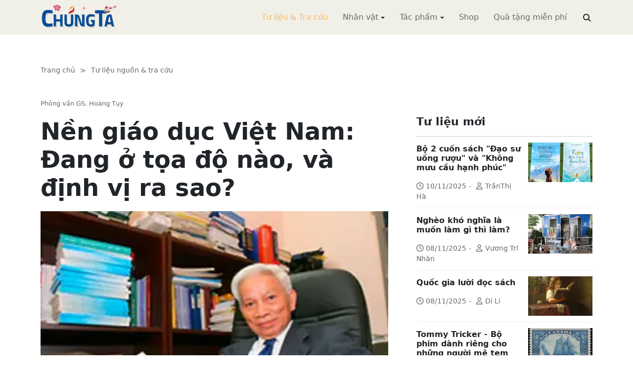

--- FILE ---
content_type: text/html; charset=utf-8
request_url: https://chungta.com/nd/tu-lieu-tra-cuu/nen_giao_duc_viet_nam_dang_o_toa_do_nao_dinh_vi_ra_sao.html
body_size: 12723
content:
<!DOCTYPE html><html xmlns="http://www.w3.org/1999/xhtml" lang="vi"><head><title>Nền giáo dục Việt Nam: Đang ở tọa độ nào, và định vị ra sao? :: Suy ngẫm &amp; Tự vấn :: ChúngTa.com</title><meta name="viewport" content="width=device-width, initial-scale=1"/><link rel="canonical" href="https://www.chungta.com/nd/tu-lieu-tra-cuu/nen_giao_duc_viet_nam_dang_o_toa_do_nao_dinh_vi_ra_sao.html"/><link rel="preconnect" href="//cdnjs.cloudflare.com"/><link rel="preconnect" href="//fonts.googleapis.com"/><link rel="preconnect" href="//fonts.gstatic.com"/><link rel="preconnect" href="//st.chungta.com"/><link rel="preconnect" href="//fs.chungta.com"/><link rel="preconnect" href="//connect.facebook.net"/><link rel="preconnect" href="//platform.twitter.com"/><link rel="preconnect" href="//www.googletagmanager.com"/><meta name="description" content="Như nhiều lần đăng đàn, Giáo sư Hoàng Tụy tuy trong tư cách của một trí thức hàng đầu, một nhà giáo dục lâu năm này lại tiếp tục có nhiều ý kiến tâm huyết để tiếp tục chấn hưng giáo dục nước nhà…, ChúngTa.com - Chia sẻ tri thức, Phát triển văn hóa, Khai sáng cá nhân, Khai sáng cộng đồng"/><link rel="icon" type="image/x-icon" href="//fs.chungta.com/files/14124e6776864c6d8fb32525a6f38daa/image=x-icon/8f9ca62a95ab4e1ab9593ae1bfa3fd11/favicon.ico"/><link rel="shortcut icon" type="image/x-icon" href="//fs.chungta.com/files/14124e6776864c6d8fb32525a6f38daa/image=x-icon/8f9ca62a95ab4e1ab9593ae1bfa3fd11/favicon.ico"/><meta property="og:locale" content="vi_VN"/><meta property="og:url" content="https://www.chungta.com/nd/tu-lieu-tra-cuu/nen_giao_duc_viet_nam_dang_o_toa_do_nao_dinh_vi_ra_sao.html"/><meta property="og:title" content="Nền giáo dục Việt Nam: Đang ở tọa độ nào, và định vị ra sao?"/><meta property="og:description" content="Như nhiều lần đăng đàn, Giáo sư Hoàng Tụy tuy trong tư cách của một trí thức hàng đầu, một nhà giáo dục lâu năm này lại tiếp tục có nhiều ý kiến tâm huyết để tiếp tục chấn hưng giáo dục nước nhà…"/><meta property="og:image" content="https://fs.chungta.com/thumbnailwebps/14124e6776864c6d8fb32525a6f38daa/0/0/0/3ed3bb2431e24c2a9cc134138063c87b/0/2014/0001404102003/nen-giao-duc-viet-nam-dang-o-toa-do-nao-va-dinh-vi-ra-sao.webp"/><meta property="og:image" content="https://fs.chungta.com/images/14124e6776864c6d8fb32525a6f38daa/f755dfbf8e144443b8a8d0f98725920c/ChungTa.com-cover.jpg.webp"/><meta name="twitter:card" content="summary_large_image"/><meta name="twitter:title" content="Nền giáo dục Việt Nam: Đang ở tọa độ nào, và định vị ra sao?"/><meta name="twitter:description" content="Như nhiều lần đăng đàn, Giáo sư Hoàng Tụy tuy trong tư cách của một trí thức hàng đầu, một nhà giáo dục lâu năm này lại tiếp tục có nhiều ý kiến tâm huyết để tiếp tục chấn hưng giáo dục nước nhà…"/><meta name="twitter:image" content="https://fs.chungta.com/thumbnailwebps/14124e6776864c6d8fb32525a6f38daa/0/0/0/3ed3bb2431e24c2a9cc134138063c87b/0/2014/0001404102003/nen-giao-duc-viet-nam-dang-o-toa-do-nao-va-dinh-vi-ra-sao.webp"/><meta name="twitter:image" content="https://fs.chungta.com/images/14124e6776864c6d8fb32525a6f38daa/f755dfbf8e144443b8a8d0f98725920c/ChungTa.com-cover.jpg.webp"/><meta property="og:type" content="article"/><meta property="fb:pages" content="113265397099"/><meta property="fb:admins" content="1223198359,1203931357"/><meta property="fb:app_id" content="111535571443"/><meta property="article:author" content="https://www.facebook.com/chungtachamcom"/><link rel="stylesheet" crossorigin="anonymous" href="//st.chungta.com/_assets/default.css?v=1664567755"/><link rel="stylesheet" href="//st.chungta.com/_themes/default/css/all.css?v=1672376178"/><link rel="stylesheet" crossorigin="anonymous" href="//st.chungta.com/_css/s_ce3acdc88af44d2c850841290f8fce4b.css?v=1754907065"/><style>#mmenujs-12eb45851bdd473a924ca582f7d7d5da:not(.mm-menu_offcanvas){display:none}</style></head><body><div class="chungta nd default desktop macos desktop-os tu-lieu-tra-cuu cms-content view"><header class="header"><div class="container"><div class="row"><div class="zone logo col-8 col-sm-6 col-xl-3"><div><div><h1><a href="/index.html" style="background-image:url(//fs.chungta.com/files/14124e6776864c6d8fb32525a6f38daa/image=png/6b9223ed8365486e8755475dd36fa660/medium-logo-155x50.png)">ChúngTa.com</a></h1></div></div></div><nav class="zone menu right col-4 col-sm-6 col-xl-9"><div class="portlet main-menu"><div class="content"><nav id="mmenujs-12eb45851bdd473a924ca582f7d7d5da" class="navigator mm-menu"><ul><li class="search box"><span><span><input type="text" maxlength="150" onkeyup="__onsearch(event, this)" placeholder=""/><span class="fa fa-search"></span></span></span></li><li class="selected"><a href="/nd/tu-lieu-tra-cuu.html">Tư liệu &amp; Tra cứu</a></li><li class="has children"><a href="/nhan-vat.html">Nhân vật</a><label></label><ul><li><a href="/nd/nhan-vat-van-hoa.html">Nhân vật Văn hóa</a></li><li><a href="/nd/nhan-vat-xa-hoi.html">Nhân vật Hoạt động Xã hội</a></li></ul></li><li class="has children"><a href="/tac-pham.html">Tác phẩm</a><label></label><ul><li><a href="/nd/tac-pham-van-hoc.html">Tác phẩm văn học</a></li><li><a href="/nd/tac-pham-hoc-thuat.html">Tác phẩm học thuật</a></li><li><a href="/nd/tac-pham-hoc-lam-nguoi.html">Tác phẩm học làm người</a></li></ul></li><li><a href="//shop.chungta.com/?utm_campaign=corss-funnels&amp;utm_source=chungta&amp;utm_medium=links&amp;utm_content=header-link">Shop</a></li><li><a href="//shop.chungta.com/offer/freebook-ngcntb-tang-sach-mien-phi?utm_campaign=freebook-ngcntb&amp;utm_source=chungta&amp;utm_medium=links&amp;utm_content=header-link">Quà tặng miễn phí</a></li></ul></nav><a href="#mmenujs-12eb45851bdd473a924ca582f7d7d5da" class="navigator toggle"><button type="button"><i class="fas fa-bars"></i></button></a><nav class="navigator"><ul><li class="selected"><a href="/nd/tu-lieu-tra-cuu.html">Tư liệu &amp; Tra cứu</a></li><li class="has children"><a href="/nhan-vat.html">Nhân vật</a><label></label><ul><li><a href="/nd/nhan-vat-van-hoa.html">Nhân vật Văn hóa</a></li><li><a href="/nd/nhan-vat-xa-hoi.html">Nhân vật Hoạt động Xã hội</a></li></ul></li><li class="has children"><a href="/tac-pham.html">Tác phẩm</a><label></label><ul><li><a href="/nd/tac-pham-van-hoc.html">Tác phẩm văn học</a></li><li><a href="/nd/tac-pham-hoc-thuat.html">Tác phẩm học thuật</a></li><li><a href="/nd/tac-pham-hoc-lam-nguoi.html">Tác phẩm học làm người</a></li></ul></li><li><a href="//shop.chungta.com/?utm_campaign=corss-funnels&amp;utm_source=chungta&amp;utm_medium=links&amp;utm_content=header-link">Shop</a></li><li><a href="//shop.chungta.com/offer/freebook-ngcntb-tang-sach-mien-phi?utm_campaign=freebook-ngcntb&amp;utm_source=chungta&amp;utm_medium=links&amp;utm_content=header-link">Quà tặng miễn phí</a></li><li class="search box"><span><input type="text" maxlength="150" onkeyup="__onsearch(event, this)" placeholder=""/><span class="fa fa-search"></span></span></li></ul></nav></div></div></nav></div></div></header><div class="main container"><div class="row"><div class="zone content widgets col-12 col-lg-8"><div class="portlet noi-dung"><div class="content"><ul class="cms breadcrumbs" itemprop="breadcrumb" itemtype="http://schema.org/BreadcrumbList"><li itemprop="itemListElement" itemtype="http://schema.org/ListItem"><meta property="position" content="1"/><span><a href="/index.html">Trang chủ</a></span></li><li><label>&gt;</label></li><li itemprop="itemListElement" itemtype="http://schema.org/ListItem"><meta property="position" content="2"/><span><a href="/nd/tu-lieu-tra-cuu.html">Tư liệu nguồn &amp; tra cứu</a></span></li></ul><div class="cms view content"><label>Phỏng vấn GS. Hoàng Tụy</label><h2>Nền giáo dục Việt Nam: Đang ở tọa độ nào, và định vị ra sao?</h2><figure class="animate__animated animate__fadeIn background thumbnail"><span style="background-image:url(//fs.chungta.com/thumbnailwebps/14124e6776864c6d8fb32525a6f38daa/0/0/0/3ed3bb2431e24c2a9cc134138063c87b/0/2014/0001404102003/nen-giao-duc-viet-nam-dang-o-toa-do-nao-va-dinh-vi-ra-sao.webp)"></span></figure><div class="meta"><span><label>Lê Ngọc Sơn (thực hiện)</label></span><section><span>09:51 CH @ Thứ Năm - 17 Tháng Bảy, 2008<i style="display:none" class="edit icon float-end fas fa-edit"></i></span></section></div><section class="body"><p><em>Như nhiều lần đăng đàn, Giáo sư Hoàng Tụy tuy trong tư cách của một trí thức hàng đầu, một nhà giáo dục lâu năm này lại tiếp tục có nhiều ý kiến tâm huyết để tiếp tục chấn hưng giáo dục nước nhà…</em></p><p><strong>Chuyện ngô, chuyện khoai…</strong><br/><br/><strong>Thưa GS, ông quan sát gì thêm về hiện tượng giáo dục Việt Nam?</strong><br/><br/><strong>GS. Hoàng Tụy</strong>: Thực trạng hiện nay của ngành giáo dục (GD) chúng ta là nghiêm trọng. Hiện nay có hai quan điểm, một là có những ý kiến cho rằng hiện nay GD của chúng ta cơ bản đã hơn trước; còn có ý kiến lại cho rằng GD của chúng ta cơ bản đã khủng hoảng. Nhưng theo tôi, nếu chúng ta chỉ nhìn vào chúng ta không thôi thì thấy là vẫn nhích đều. Nhưng nếu chúng ta nhìn vào đích thì không biết bao giờ cho tới đích. Cho nên nếu chúng ta đặt mục tiêu tiến cho kịp thiên hạ thì rõ ràng là không thể đạt được gì cả.<br/><br/><strong>Xin GS nói cụ thể hơn?</strong><br/><br/>Theo tôi, GD hiện nay đang có những dấu hiệu khủng hoảng: Nếu bây giờ ai hỏi GD VN nhằm mục tiêu gì, không ai trả lời được. Bởi vì tôi nói ở đây là mục tiêu thực tế diễn ra chứ không phải dùng lý thuyết để nói. Đào tạo ra những con người như thế nào? Cho ai? Vì ai? Chúng ta đều không rõ. Hàng loạt chính sách không nói lên được điều đó. Rồi việc xem GD là lợi ích công hay là hàng hòa? Rồi vấn đề xã hội hóa giáo dục ra sao, trách nhiệm của nhà nước thế nào? Những vấn đề đó đều đang bỏ ngỏ cả, chưa vấn đề nào “ra ngô, ra khoai”…<br/><br/>Trên thực tế có rất nhiều những quyết định sai lầm, những tổ chức và cơ cấu mất cân đối, rối loạn trầm trọng. Nhiều người nói chúng ta thừa thầy, thiếu thợ. Tôi thì nói cả thầy và thợ đều chẳng thiếu gì cả, nhưng ta thiếu nhất hiện nay là những người làm việc được trong mỗi ngành kinh tế. Nhìn chung thì thấy là cả một hệ thống GD là hệ thống tạp nham.<br/><br/><strong>Có vẻ GS quá nặng lời chăng?</strong><br/><br/>Không phải, mà chúng ta nên nhìn thẳng vào sự thật. Năm 1985, khi Đảng ta nhìn thẳng vào sự thật thì thấy dudnsg là nền kinh tế và xã hội đang khủng hoảng, từ đó mới thấy được đường ra và mới có Đổi Mới. Cả mấy chục năm vừa rồi có thành công như vậy là nhờ thái độ đấy, thái độ thực sự cầu thị. Bây giờ đối với GD cũng vậy, phải có cách nhìn thẳng vào sự thật thì mới mong tìm đường bứt phá. Còn cứ nhân nhượng nhau, cứ tiếc nuối cái này cái nọ, cứ bấu víu mãi vào những xưa cũ thì tất cả con cháu chúng ta sẽ gánh chịu. Cho nên năm 1995, phát biểu với Thủ tướng Võ Văn Kiệt tôi có nói là chúng ta phải cứu nền GD của chúng ta, phải cứu con em chúng ta. Tôi dùng từ cứu đấy là không sai đâu. Bây giờ thì nó lại càng đúng.<br/><br/><strong>Tâm lý… “Mỳ ăn liền”<br/><br/>Theo GS, tại sao giáo dục hiện nay lại gặp phải nhiều vấn đề như vậy?</strong><br/><br/>Tôi sẽ giải thích nguyên nhân tại sao có sự khủng hoảng này. Nhiều người giải thích sự khó khăn của GD là do đất nước còn quá nghèo, đầu tư cho mỗi đầu học sinh chỉ bằng khoảng 1/20, thậm chí 1/50 của các nước khác. Nhưng không phải vì những khó khăn đấy mà sinh ra một nền GD như thế này, mà là vì quản lý yếu kém. Quản lý ở đây là quan niệm chúng ta xây dựng một hệ thống GD như thế nào. Sau đó là dựa trên triết lý đấy chúng ta phải thiết kế ra hệ thống GD như thế nào. Cuối cùng là phải điều hành hệ thống đấy.<br/><br/>Chúng ta đã từng thiết kế hàng loạt hệ thống sai. Còn về quản lý điều hành thì có thể nói là thiếu chuyên nghiệp. Bộ máy quản lý không có sự hiểu biết về đối tượng quản lý. Không được đào tạo đã đành nhưng không có ý thức muốn tìm hiểu để có thể làm tốt hơn. Mà nhiều bộ phận còn không có công tâm, công không có mà tâm cũng không có, cái tâm bị chi phối bởi các nhóm lợi tích. Đấy cũng là nguyên nhân sinh ra lãng phí và tham nhũng trong ngành GD.<br/><br/><strong>GS nói thế nào về triết lý giáo dục ở Việt Nam?</strong><br/><br/>Về triết lý, có thể nói tư duy GD trong mấy chục năm qua là cũ kỹ, lạc hậu với thời cuộc. Gần đây lại thêm một số hướng cực đoan theo chiêu bài thị trường hóa GD, ví dụ như tư nhân hóa các trường. Đúng là ông Lý Quang Diệu sang đây có nói là phải tư nhân hóa, nhưng tư nhân hóa người ta hiểu thế nào, trường tư người ta hiểu thế nào? Ở tất cả các nước văn minh đại bộ phận trường tư là những trường tư phi lợi nhuận, chỉ có một số ít trường là vì lợi nhuận. Trường tư vì lợi nhuận chỉ phát triển nhiều ở châu Phi và châu Á, đấy là một thực tế. Bây giờ người ta lại hô hào đến năm 2010, 40% SV phải tốt nghiệp từ trường tư. Bây giờ chúng ta thử kiểm tra có bao nhiêu trường tư không vì lợi nhuận? Bây giờ, chúng ta dự định cổ phần hóa trường công, tức là tư nhân góp vốn vào và chia lãi. Hiện nay, theo tôi biết thì không có một nước văn minh nào cổ phần hóa trường công cả, hoàn toàn không có. Thế chúng ta “đi quá” người ta.<br/><br/><strong>Trên thực tế có nhiều người vẫn hiểu nhầm, hoặc cố hiểu lệch lạc về triết lý giáo dục?</strong><br/><br/>Một tổ của UNESCO nghiên cứu về GDĐH đã có một báo cáo nghiên cứu rất hay, trong đấy họ phân tích khá cặn kẽ và đưa ra những đề nghị rất hợp lý. Họ có nói về vấn đề cơ chế thị trường trong GDĐH. Nhiều người lợi dụng danh nghĩa UNESCO để tuyên truyền rùm beng cơ chế thị trường hóa GD. Đang xuất hiện sự sống lại quan điểm “mỳ ăn liền” của GD. Trong khi GDĐH phải quan tâm đến khóa sau xem thành tích của sinh viên như thế nào, thậm chí người sinh viên tốt nghiệp sẽ như thế nào. Làm thế nào để việc giảng dạy là việc truyền cả di sản nghìn năm của nhân loại để lại, với mục đích tương tác với tương lai.<br/><br/><strong>Quan niệm kiểu “mỳ ăn liền” là thế nào, thưa GS?</strong><br/><br/>Đó là quan niệm mà chúng ta chỉ đào tạo ra những người làm việc được trước mắt. Và như thế, thì cuối cùng nền GD của chúng ta đào tạo ra những người chuyên làm thuê. Bà Hiệu trưởng của trường Harvard nói lúc nhậm chức: nhà trường không chỉ có trách nhiệm đối với hiện tại và có trách nhiệm đối với tương lai, mà nó còn là cầu nối từ quá khứ đến tương lai. Làm việc ấy càng tốt chừng nào thì giải quyết việc hiện tại càng tốt chừng đấy. Còn chưa gì chúng ta đã coi thường cái đấy nên muốn đào tạo những người dùng được ngay nhưng cuối cùng có dùng được ngay đâu. Cuối cùng các doanh nghiệp, cả xã hội đều kêu trời cả.<br/><br/><strong>… Và chuyện dân chủ trong giáo dục</strong><br/><br/>Gần đây, gian dối là một thuật ngữ người ta nhắc nhiều, mặc dù đã có cả một “chiến dịch” để chống vấn nạn này…<br/><br/>Thời nào thì trung thực cũng cần thiết trong xã hội, thời nào cũng cần những người có sáng tạo, đặc biệt là thời toàn cầu hóa và kinh tế tri thức. Anh gian dối, không trung thực không ai chơi với anh cả, không hợp tác được với ai cả. Thứ hai, nếu anh không có sáng tạo thì anh chỉ đi theo người ta, anh chỉ làm thuê thôi, anh không bao giờ ngóc đầu lên được. Nhưng mà cả nền GD của chúng ta hình như không khuyến khích người ta trung thực mà còn kìm hãm sự sáng tạo. Trong thời gian qua, nhận thức của chúng ta công bằng và dân chủ trong GD rất hời hợt. Chúng ta từng quan niệm công bằng là cho mọi người có cơ hội bình đẳng trong học tập. Nhưng mà rồi mấy năm vừa qua, qua việc học phí, dạy thêm học thêm, qua việc học sinh ngồi nhầm lớp… chúng ta mới thấy rằng: Chỉ có bảo đảm bình đẳng cơ hội học tập thôi là không đủ, và chưa phải là công bằng.<br/><br/><strong>Nhưng thưa GS, rõ ràng là hầu hết mọi người đều có cơ hội đến trường như nhau?</strong><br/><br/>Cho người ta đến trường, nhưng mà không cho người ta điều kiện học tập thành công, ngang bằng với người khác thì đấy chỉ là công bằng một cách hình thức. Tất cả mọi người không kể giàu nghèo đều được đến trường, nhưng cách dạy của anh cuối cùng là: cho bài tập về nhà rất nhiều. Nếu bài tập về nhà nhiều, những gia đình nào có văn hóa, có điều kiện dư gải thì có thể thuê gia sư để con cái học được (thậm chí nhờ làm để được điểm). Còn những gia đình nghèo thì lấy đâu ra điều kiện, về nhà lại còn làm việc này, việc nọ, nếu có rỗi thì ai hướng dẫn cho mà làm bài. Cho nên ở nhiều nước, như Thụy Điển, Phần Lan hay một số nước khác… những năm gần đây là không có bài tập ở nhà. Trong bài diễn thuyết của Tổng thống Pháp cũng là từ nay học sinh sẽ không làm bài tập ở nhà, mọi bài tập đều làm ở trường dưới sự giám sát của thầy giáo. Để bảo đảm là họ không phải chỉ đến trường mà đến trường là học, không chỉ bảo đảm cơ hội được học tập mà còn bảo đảm cơ hội học tập được, cái đấy mới là quan trọng.<br/><br/><strong>Theo GS làm thế nào để đào tạo được những sinh viên – là lực lượng lao động có thể đáp ứng được thực tế rất bất chắc, rất dễ thay đổi, chẳng hạn như thay đổi về ngành nghề hiện nay?</strong><br/><br/><em>Rõ ràng trong thế giới bây giờ càng ngày càng phải chuyên sâu, mỗi người cần phải chuyên sâu vào nghề của anh thì mới có thể cạnh tranh được với những người khác, nhưng đồng thời lại có một xu hướng ngược lại anh phải có văn hóa phổ quát, chúng ta nói là văn hóa chung cũng được.</em></p><p>Cho nên bây giờ tôi thấy Tổng thống Pháp Sarkozy nói một câu rất sâu sắc: Thế giới càng nhiều tri thức thì càng đòi hỏi phải có càng nhiều văn hóa phổ quát, văn hóa phổ quát càng tốt thì càng dễ thành công trong từng lĩnh vực chuyên môn. Bởi vì muốn làm tốt bất cứ một nghề gì cũng phải có hiểu biết về ngành lân cận, nhiều khi là cả những ngành rất xa nữa. Thứ hai là trong thời đại bây giờ, ngành nghề thay đổi rất nhanh, có nghề ngày hôm nay có đấy, ngày mai đã mất. Có nghề hôm nay chưa có ngày mai lại xuất hiện. Nên chọn một nghề nào đó mà sau đó nó mất đi, nếu không có một văn hóa phổ quát thì không thể chuyển nghề được dễ dàng, không thể thích nghi với sự thay đổi rất nhanh chóng ngày nay. Cho nên hai cái đấy nhìn có vẻ mâu thuẫn, nhưng thực chất thì nó không mâu thuẫn. Thực chất nếu anh giải quyết tốt thì cái nọ sẽ bổ sung cho cái kia. Chính vì quan niệm như vậy cho nên cách đào tạo của ta hiện nay có nhiều điều không thích hợp.</p><p><strong>Xin cảm ơn và chúc GS mạnh khỏe!</strong></p></section><div class="info"><div><span>Nguồn:</span><span><label>Sinh viên Việt Nam</label></span></div><section><span class="shares" data-share-to="facebook"><a href="#"><i class="fab fa-facebook"></i>Facebook</a></span><span class="shares" data-share-to="twitter"><a href="#"><i class="fab fa-twitter"></i>Twitter</a></span><span class="shares" data-share-to="linkedin"><a href="#"><i class="fab fa-linkedin"></i>LinkedIn</a></span><span class="shares" data-share-to="pinterest"><a href="#"><i class="fab fa-pinterest"></i>Pinterest</a></span><span><span>Cập nhật lúc:</span><label>05:04 CH @ 20/03/2014</label></span></section></div><div class="tags"><label><i class="fas fa-tags"></i></label><a href="#">giáo dục</a><a href="#">việt nam</a><a href="#">thực trạng</a><a href="#">học sinh</a><a href="#">sinh viên</a><a href="#">phổ thông</a><a href="#">đại học</a></div></div><div class="cms view internal relateds"><div class="cms list title relateds"><h3>Nội dung liên quan</h3></div><ul class="cms list"><li class="no thumbnail"><h3><a href="/nd/tu-lieu-tra-cuu/lai_chuyen_triet_ly_giao_duc.html">Lại chuyện triết lý giáo dục</a></h3><div>11/10/2007<label> | </label>Nguyên Ngọc<span class="summary" data-fixed-lines="1">Mấy hôm nay bỗng lại thấy xôn xao lên chuyện triết lý giáo dục. Có lẽ là vì vừa có cuộc hội thảo về chuyện triết lý giáo dục do một cơ quan nào đó của Bộ GD-ĐT tổ chức, mà quả thật nếu không có một bài báo tường thuật lại khá sơ sài thì chẳng ai biết nó diễn ra ở đâu, vì sao, để làm gì.</span></div></li><li class="no thumbnail"><h3><a href="/nd/tu-lieu-tra-cuu/chat_luong_giao_duc_tu_goc_nhin_nha_quan_ly-3.html">Chất lượng giáo dục từ góc nhìn nhà quản lý</a></h3><div>22/05/2007<label> | </label>Nguyễn Văn Minh<span class="summary" data-fixed-lines="1">Gần đây <?xml:namespace prefix = st1/><st1:PersonName w:st="on"><?xml:namespace prefix = st2/><st2:GivenName w:st="on">Bộ</st2:GivenName><st2:Sn w:st="on">Giáo</st2:Sn></st1:PersonName> dục &amp; Đào tạo đã ban hành Quy định tạm thời về kiểm định chất lượng trường đại học gồm 10 tiêu chuẩn và 53 tiêu chí. Có thể thấy, cách làm này là phù hợp xu thế quản lý chất lượng hiện đại.</span></div></li><li class="no thumbnail"><h3><a href="/nd/tu-lieu-tra-cuu/mot_nen_hoc_cua_ta_va_cho_ta.html">Một nền học của ta và cho ta</a></h3><div>07/05/2007<label> | </label>GS. Phan Đình Diệu<span class="summary" data-fixed-lines="1">Nền học mới mà ta chủ trương xây dựng, phải là một nền giáo dục có nội dung tiên tiến, hiện đại và truyền thống. Hiện đại là nói đến tri thức khoa học tiên tiến của nhân loại, đã và đang có những bước tiến vượt bậc và có tác động to lớn đến sự chuyển biến của kinh tế và xã hội loài người hiện nay; còn truyền thống phải chăng là những cái hay, cái đẹp trong nền học của dân tộc ta từ hàng ngàn năm nay, đã góp phần tạo nên cái cốt cách tinh thần của dân tộc ta trong quá khứ và vẫn còn cần thiết cho cuộc sống hôm nay?</span></div></li><li class="no thumbnail"><h3><a href="/nd/tu-lieu-tra-cuu/giao_duc_muon_hoi_nhap_thi_phai_chan_hung_tu_trong_nuoc.html">Giáo dục muốn hội nhập thì phải chấn hưng từ trong nước</a></h3><div>12/02/2007<label> | </label>Trần Ngọc Hà<span class="summary" data-fixed-lines="1">Đã có thâm niên hơn 50 năm làm công tác trồng người, GSVS Nguyễn Văn Hiệu không chỉ được biết đến là một nhà vật lý cơ học danh tiếng thế giới mà ông còn là một nhà giáo có tâm và suốt đời tận tụy với nghề. Còn một lẽ khác khiến tôi tìm đến với ông để thực hiện cuộc trò chuyện này trước thềm hội nhập bởi ông là một nhà giáo thẳng thắn và dám nói. Những kiến giải của ông về các vấn đề giáo dục dẫu có hơi “động chạm” và “khó nghe” nhưng nó thiết thực và đáng để những nhà quản lý, hoạch định chính sách về giáo dục phải suy ngẫm….</span></div></li><li class="no thumbnail"><h3><a href="/nd/tu-lieu-tra-cuu/he_luy_gia_dinh-nha_truong.html">Hệ lụy gia đình - nhà trường</a></h3><div>03/11/2006<label> | </label>Trầm Thiên Thu<span class="summary" data-fixed-lines="1">Giáo dục không chỉ đơn thuần là nuôi con cái đầy đủ về vật chất, mà giáo dục chủ yếu nhăm giúp con cái trở nên người hữu dụng, một công dân tốt cho gia đình, cho xã hội, đất nước và cho giáo hội (với những người có tín ngưỡng). Chúng sẽ là những người cha, người mẹ trong tương lai. Vậy thì về tâm sinh lý, trưởng thành nghĩa là biết dẹp bỏ "cái tôi" để biết vì người khác. Cái Tôi là đáng ghét...</span></div></li><li class="no thumbnail d-none"><h3><a href="/nd/tu-lieu-tra-cuu/trinh_tu_dao_lon.html">Trình tự đảo lộn</a></h3><div>27/08/2006<label> | </label>GS. Bùi Trọng Liễu<span class="summary" data-fixed-lines="1">Từ một số quy định nào đó không phù hợp, đã làm cho việc học việc thi thoái hóa: chọn người có học đã thi đỗ rồi mới cử người đó vào một chức vụ, khác với việc cử một người vào một chức vụ rồi mới yêu cầu người đó đi học đi thi để có trình độ hiểu biết tương xứng với công việc.Thứ tự bị đảo lộn, có thể gây ra những tai họa, là vì thế...</span></div></li><li class="no thumbnail d-none"><h3><a href="/nd/tac-pham-hoc-thuat/ccgd-thach_thuc_cua_the_ky_21.html">Cải cách giáo dục: Trước thách thức của thế kỷ XXI</a></h3><div>19/04/2005<label> | </label>Phạm Khiêm Ích<span class="summary" data-fixed-lines="1">(Edgar Morin) Nhà trường phải giúp cho sinh viên thấm nhuần “một thứ văn hoá về tính phức hợp” (culture de la complexité), tức là nền văn hoá của thế giới ngày mai...</span></div></li><li class="all"><a href="#">xem toàn bộ</a></li></ul></div><div class="cms view others"><div class="cms list title others"><h3>Nội dung khác</h3></div><ul class="cms list"><li class="no thumbnail"><h3><a href="/nd/tu-lieu-tra-cuu/bo-2-cuon-sach-dao-su-uong-ruou-va-khong-muu-cau-hanh-phuc.html">Bộ 2 cuốn sách "Đạo sư uống rượu" và "Không mưu cầu hạnh phúc"</a></h3><div>10/11/2025<label> | </label>TrầnThị Hà</div></li><li class="no thumbnail"><h3><a href="/nd/tu-lieu-tra-cuu/ngheo_kho_nghia_la_muon_lam_gi_thi_lam.html">Nghèo khó nghĩa là muốn làm gì thì làm?</a></h3><div>08/11/2025<label> | </label>Vương Trí Nhàn</div></li><li class="no thumbnail"><h3><a href="/nd/tu-lieu-tra-cuu/quoc-gia-luoi-doc-sach.html">Quốc gia lười đọc sách</a></h3><div>08/11/2025<label> | </label>Di Li</div></li><li class="no thumbnail"><h3><a href="/nd/tu-lieu-tra-cuu/tommy-tricker-bo-phim-danh-rieng-cho-nguoi-me-tem.html">Tommy Tricker - Bộ phim dành riêng cho những người mê tem</a></h3><div>08/11/2025<label> | </label>Duy Wu</div></li><li class="no thumbnail"><h3><a href="/nd/tu-lieu-tra-cuu/kinh-nguoi-biet-song-mot-minh.html">Kinh người biết sống một mình</a></h3><div>08/11/2025<label> | </label>Làng Mai</div></li><li class="no thumbnail"><h3><a href="/nd/tu-lieu-tra-cuu/benh-theo-ly-thuyet.html">Bệnh theo lý thuyết</a></h3><div>08/11/2025<label> | </label>Nguyễn Thị Ngọc Hải</div></li><li class="no thumbnail"><h3><a href="/nd/tu-lieu-tra-cuu/tan_man_nghich_ly_va_tai_sao-f.html">Tản mạn nghịch lý và tại sao???</a></h3><div>29/12/2007<label> | </label>Linh Linh</div></li><li class="no thumbnail"><h3><a href="/nd/tu-lieu-tra-cuu/chuyen_thinh_suy_cua_mon_van_hoc.html">Toàn cầu hoá và chuyện thịnh suy của môn văn học</a></h3><div>31/01/2006<label> | </label>Ngô Tự Lập</div></li><li class="no thumbnail"><h3><a href="/nd/tu-lieu-tra-cuu/bong_da-tro_choi_cu_ky_theo_mot_trat_tu_cu_ky-3.html">Bóng đá: trò chơi cũ kỹ theo một trật tự cũ kỹ và trong một thế giới cũ kỹ</a></h3><div>22/06/2006<label> | </label>Trà Đoá</div></li><li class="no thumbnail"><h3><a href="/nd/tu-lieu-tra-cuu/cai_tam_doi_thuong-e.html">Cái tâm đời thường</a></h3><div>20/10/2005<label> | </label>Phan Chí Thành</div></li><li class="no thumbnail"><h3><a href="/nd/tu-lieu-tra-cuu/tre_viet_nam_trong_the_ky_21-7.html">Về tật xấu của người Việt: Tre Việt Nam trong thế kỷ 21</a></h3><div>09/05/2008<label> | </label>Phong Doanh</div></li><li class="no thumbnail"><h3><a href="/nd/tu-lieu-tra-cuu/viettel-ga_nha_que_lam_thuong_hieu-5.html">“Gã nhà quê làm thương hiệu”</a></h3><div>25/04/2005</div></li></ul></div></div></div></div><div class="zone sidebar widgets col-12 col-lg-4"><div class="portlet tu-lieu-moi"><section class="title"><div><span>Tư liệu mới</span></div></section><div class="content"><ul class="cms list content"><li><a href="/nd/tu-lieu-tra-cuu/bo-2-cuon-sach-dao-su-uong-ruou-va-khong-muu-cau-hanh-phuc.html"><figure class="background thumbnail"><span style="background-image:url(//fs.chungta.com/thumbnailwebps/14124e6776864c6d8fb32525a6f38daa/0/0/0/1145477f365149bf84f454c5288391e3/0/2025/7495854021011/bo-2-cuon-sach-dao-su-uong-ruou-va-khong-muu-cau-hanh-phuc.webp)"></span></figure></a><h3><a href="/nd/tu-lieu-tra-cuu/bo-2-cuon-sach-dao-su-uong-ruou-va-khong-muu-cau-hanh-phuc.html">Bộ 2 cuốn sách "Đạo sư uống rượu" và "Không mưu cầu hạnh phúc"</a></h3><div><i class="far fa-clock"></i>10/11/2025<label>-</label><i class="far fa-user"></i>TrầnThị Hà</div></li><li><a href="/nd/tu-lieu-tra-cuu/ngheo_kho_nghia_la_muon_lam_gi_thi_lam.html"><figure class="background thumbnail"><span style="background-image:url(//fs.chungta.com/thumbnailwebps/14124e6776864c6d8fb32525a6f38daa/0/0/0/8b2572d695de4e4e84b82fdb9666eda6/0/2016/0004116031305/ngheo-kho-nghia-la-muon-lam-gi-thi-lam.webp)"></span></figure></a><h3><a href="/nd/tu-lieu-tra-cuu/ngheo_kho_nghia_la_muon_lam_gi_thi_lam.html">Nghèo khó nghĩa là muốn làm gì thì làm?</a></h3><div><i class="far fa-clock"></i>08/11/2025<label>-</label><i class="far fa-user"></i>Vương Trí Nhàn</div></li><li><a href="/nd/tu-lieu-tra-cuu/quoc-gia-luoi-doc-sach.html"><figure class="background thumbnail"><span style="background-image:url(//fs.chungta.com/thumbnailwebps/14124e6776864c6d8fb32525a6f38daa/0/0/0/c51d6b3e1b4649118fba2767c2571a05/0/2025/0114243120811/quoc-gia-luoi-doc-sach.webp)"></span></figure></a><h3><a href="/nd/tu-lieu-tra-cuu/quoc-gia-luoi-doc-sach.html">Quốc gia lười đọc sách</a></h3><div><i class="far fa-clock"></i>08/11/2025<label>-</label><i class="far fa-user"></i>Di Li</div></li><li><a href="/nd/tu-lieu-tra-cuu/tommy-tricker-bo-phim-danh-rieng-cho-nguoi-me-tem.html"><figure class="background thumbnail"><span style="background-image:url(//fs.chungta.com/thumbnailwebps/14124e6776864c6d8fb32525a6f38daa/0/0/0/7efc87619a5346359c46f7656ec0ce0b/0/2025/1542227120811/tommy-tricker-bo-phim-danh-rieng-cho-nhung-nguoi-me-tem.webp)"></span></figure></a><h3><a href="/nd/tu-lieu-tra-cuu/tommy-tricker-bo-phim-danh-rieng-cho-nguoi-me-tem.html">Tommy Tricker - Bộ phim dành riêng cho những người mê tem</a></h3><div><i class="far fa-clock"></i>08/11/2025<label>-</label><i class="far fa-user"></i>Duy Wu</div></li><li><a href="/nd/tu-lieu-tra-cuu/kinh-nguoi-biet-song-mot-minh.html"><figure class="background thumbnail"><span style="background-image:url(//fs.chungta.com/thumbnailwebps/14124e6776864c6d8fb32525a6f38daa/0/0/0/96583f12260141ad8745a1d3aa75a992/0/2025/8493959110811/kinh-nguoi-biet-song-mot-minh.webp)"></span></figure></a><h3><a href="/nd/tu-lieu-tra-cuu/kinh-nguoi-biet-song-mot-minh.html">Kinh người biết sống một mình</a></h3><div><i class="far fa-clock"></i>08/11/2025<label>-</label><i class="far fa-user"></i>Làng Mai</div></li><li><a href="/nd/tu-lieu-tra-cuu/benh-theo-ly-thuyet.html"><figure class="background thumbnail"><span style="background-image:url(//fs.chungta.com/thumbnailwebps/14124e6776864c6d8fb32525a6f38daa/0/0/0/b8f7fe979db840f1962c500300ec4067/0/2025/8963545110811/benh-theo-ly-thuyet.webp)"></span></figure></a><h3><a href="/nd/tu-lieu-tra-cuu/benh-theo-ly-thuyet.html">Bệnh theo lý thuyết</a></h3><div><i class="far fa-clock"></i>08/11/2025<label>-</label><i class="far fa-user"></i>Nguyễn Thị Ngọc Hải</div></li><li><a href="/nd/tu-lieu-tra-cuu/dung-danh-mat-tam-tu-bi.html"><figure class="background thumbnail"><span style="background-image:url(//fs.chungta.com/thumbnailwebps/14124e6776864c6d8fb32525a6f38daa/0/0/0/37eb735fb5fd4b5c92e1a200608439c5/0/2025/9823151110811/dung-danh-mat-tam-tu-bi.webp)"></span></figure></a><h3><a href="/nd/tu-lieu-tra-cuu/dung-danh-mat-tam-tu-bi.html">Đừng đánh mất tâm từ bi</a></h3><div><i class="far fa-clock"></i>08/11/2025</div></li></ul></div></div></div></div></div><footer class="footer"><div class="container"><div class="zone widgets d-flex w-100"><div class="portlet d-flex"><div class="content"><div class="left"><span><i class="fas fa-home"></i></span><span><a href="/index.html">Trang chủ</a></span><span>-</span><span><a href="/gioi-thieu/website/chungta-com.html">Giới thiệu</a></span><span>-</span><span><a href="//shop.chungta.com/?utm_campaign=cross-funnels&amp;utm_source=chungta&amp;utm_medium=links&amp;utm_content=footer-link">Shop</a></span><span>-</span><span><a href="//shop.chungta.com/offer/freebook-ngcntb-tang-sach-mien-phi?utm_campaign=freebook-ngcntb&amp;utm_source=chungta&amp;utm_medium=links&amp;utm_content=footer-link">Quà tặng</a></span><span>-</span><span><a href="/rss.xml">RSS</a></span></div><div class="links right"><span><i class="fab fa-facebook"></i></span><span><a href="//www.facebook.com/chungtachamcom" target="_blank">ChungTa.com</a></span><span><a href="//www.facebook.com/haydocsach" target="_blank">Hãy Đọc Sách</a></span></div></div></div></div><div class="row"><div class="zone widgets col-12 col-lg-8"><div class="portlet mega-menu"><div class="content"><div class="navigator mega three columns"><ul><li class="has children selected"><a href="/nd/tu-lieu-tra-cuu.html">Tư liệu &amp; Suy ngẫm</a><label></label><ul><li class="selected"><a href="/nd/tu-lieu-tra-cuu.html">Tư liệu &amp; Tra cứu</a></li><li><a href="/nd/dieu-tra.html">Điều tra xã hội học</a></li><li><a href="/nd/con-nguoi-nhan-sinh.html">Con người &amp; Nhân sinh</a></li></ul></li><li class="has children"><a href="/tac-pham.html">Tác phẩm</a><label></label><ul><li><a href="/nd/tac-pham-van-hoc.html">Tác phẩm văn học</a></li><li><a href="/nd/tac-pham-hoc-thuat.html">Tác phẩm học thuật</a></li><li><a href="/nd/tac-pham-hoc-lam-nguoi.html">Tác phẩm học làm người</a></li></ul></li><li class="has children"><a href="/nhan-vat.html">Nhân vật</a><label></label><ul><li><a href="/nd/nhan-vat-van-hoa.html">Nhân vật Văn hóa</a></li><li><a href="/nd/nhan-vat-xa-hoi.html">Nhân vật Hoạt động Xã hội</a></li></ul></li></ul></div></div></div></div><div class="zone widgets right col-12 col-lg-4"><div class="portlet"><div class="content text-lg-end" style="font-size:.9rem">Giấy phép MXH: số 63/GXN-TTĐT <br/>Đơn vị chủ quản: Công ty CP Chúng Ta Học <br/>Đơn vị hỗ trợ vận hành: <a href="//www.hanoisoftware.com/?utm_campaign=crossfunnels&amp;utm_source=chungta&amp;utm_medium=links&amp;utm_content=bottom" target="_blank">Hanoi Software JSC</a><br/><br/>Liên hệ: Bùi Quang Minh - <a href="/cdn-cgi/l/email-protection#c8a5a1a6a0aabda188aba0bda6afbca9e6aba7a5"><span class="__cf_email__" data-cfemail="80ede9eee8e2f5e9c0e3e8f5eee7f4e1aee3efed">[email&#160;protected]</span></a><br/><br/>Website được xây dựng trên nền tảng giải pháp mã nguồn mở <a href="//github.com/vieapps" target="_blank">VIEApps NGX microservices</a></div></div></div></div></div></footer><div class="zone footer bottom widgets"><div class="container"><div class="portlet d-flex"><div class="content"><div class="left"><span>© 2003 - 2025 ChúngTa.com</span></div><div class="links right"><span><i class="fas fa-link"></i></span><span><a href="//quynhorange.com/?utm_campaign=cross-funnels&amp;utm_source=chungta&amp;utm_medium=links&amp;utm_content=footer-link" target="_blank">quynhorange.com</a></span><span><a href="//firephoenixteam.com/?utm_campaign=cross-funnels&amp;utm_source=chungta&amp;utm_medium=links&amp;utm_content=footer-link" target="_blank">firephoenixteam.com</a></span></div></div></div></div></div></div><script data-cfasync="false" src="/cdn-cgi/scripts/5c5dd728/cloudflare-static/email-decode.min.js"></script><script>__vieapps={ids:{system:"14124e6776864c6d8fb32525a6f38daa",repository:"e7c0dc7a06414e4c839c417fb5066b99",entity:"1c670d8d8e1c44d3ad4853478a48b238",category:"aaf6b35745d4476dbf71fb94d094b911",id:"3ed3bb2431e24c2a9cc134138063c87b",service:"portals",object:"cms.content",parent:"tu-lieu-tra-cuu",content:"nen_giao_duc_viet_nam_dang_o_toa_do_nao_dinh_vi_ra_sao"},attachments:[],URLs:{root:"/",portals:"https://st.chungta.com",websockets:"wss://portals.vieapps.com",files:"https://fs.chungta.com"},desktops:{home:"home.html",search:"tim-kiem.html",current:{alias:"nd",id:"a29eea6286fc44a5b1728be08408db36"}},language:"vi-VN",isMobile:false,osInfo:"macOS",correlationID:"685623ced7a44aec83b8527458f46d73"};</script><script src="//cdnjs.cloudflare.com/ajax/libs/jquery/3.7.1/jquery.min.js"></script><script src="//cdnjs.cloudflare.com/ajax/libs/crypto-js/4.2.0/crypto-js.min.js"></script><script crossorigin="anonymous" src="//st.chungta.com/_assets/rsa.js?v=1631225693"></script><script crossorigin="anonymous" src="//st.chungta.com/_assets/default.js?v=1764255456"></script><script src="//cdnjs.cloudflare.com/ajax/libs/bootstrap/5.2.3/js/bootstrap.min.js"></script><script src="//cdnjs.cloudflare.com/ajax/libs/jQuery.mmenu/8.5.24/mmenu.min.js"></script><script src="//cdnjs.cloudflare.com/ajax/libs/OwlCarousel2/2.3.4/owl.carousel.min.js"></script><script src="//cdnjs.cloudflare.com/ajax/libs/fancybox/3.5.7/jquery.fancybox.min.js"></script><script src="//cdnjs.cloudflare.com/ajax/libs/graingert-wow/1.2.2/wow.min.js"></script><script src="//cdnjs.cloudflare.com/ajax/libs/waypoints/4.0.1/jquery.waypoints.min.js"></script><script crossorigin="anonymous" src="//st.chungta.com/_themes/default/js/all.js?v=1670315408"></script><script src="//connect.facebook.net/en_US/sdk.js" async defer></script><script src="//www.googletagmanager.com/gtag/js?id=UA-10870535-7" async defer></script><script src="//connect.facebook.net/en_US/fbevents.js" async defer></script><script src="//pagead2.googlesyndication.com/pagead/js/adsbygoogle.js?client=ca-pub-3210879398925828" crossorigin="anonymous" async></script><script crossorigin="anonymous" src="//st.chungta.com/_js/o_14124e6776864c6d8fb32525a6f38daa.js?v=1755709975"></script><script crossorigin="anonymous" src="//st.chungta.com/_js/d_a29eea6286fc44a5b1728be08408db36.js?v=1755710464"></script><script>$(()=>{$('#mmenujs-12eb45851bdd473a924ca582f7d7d5da').mmenu({pageScroll:true,extensions:['theme-dark','position-right','position-front','pagedim-white'],navbar:{title:'ChúngTa.com'}});$(".shares").on("click tap",event=>__vieapps.share(event));$(".tags > a").on("click tap",event=>{event.preventDefault();__search(`"${$(event.currentTarget).text()}"`,"tags");});$(".cms.view.internal.relateds .cms.list .all a").on("click tap",event=>{event.preventDefault();$(".cms.view.internal.relateds .cms.list li.d-none").removeClass("d-none");$(event.currentTarget).parent().addClass("d-none");});});</script><script defer src="https://static.cloudflareinsights.com/beacon.min.js/vcd15cbe7772f49c399c6a5babf22c1241717689176015" integrity="sha512-ZpsOmlRQV6y907TI0dKBHq9Md29nnaEIPlkf84rnaERnq6zvWvPUqr2ft8M1aS28oN72PdrCzSjY4U6VaAw1EQ==" data-cf-beacon='{"version":"2024.11.0","token":"5e558f3aec1f4990aa460d7d563a1ab8","r":1,"server_timing":{"name":{"cfCacheStatus":true,"cfEdge":true,"cfExtPri":true,"cfL4":true,"cfOrigin":true,"cfSpeedBrain":true},"location_startswith":null}}' crossorigin="anonymous"></script>
</body></html>

--- FILE ---
content_type: text/html; charset=utf-8
request_url: https://www.google.com/recaptcha/api2/aframe
body_size: 267
content:
<!DOCTYPE HTML><html><head><meta http-equiv="content-type" content="text/html; charset=UTF-8"></head><body><script nonce="q6IDVtHJpwVlMCAworS2cg">/** Anti-fraud and anti-abuse applications only. See google.com/recaptcha */ try{var clients={'sodar':'https://pagead2.googlesyndication.com/pagead/sodar?'};window.addEventListener("message",function(a){try{if(a.source===window.parent){var b=JSON.parse(a.data);var c=clients[b['id']];if(c){var d=document.createElement('img');d.src=c+b['params']+'&rc='+(localStorage.getItem("rc::a")?sessionStorage.getItem("rc::b"):"");window.document.body.appendChild(d);sessionStorage.setItem("rc::e",parseInt(sessionStorage.getItem("rc::e")||0)+1);localStorage.setItem("rc::h",'1765950810333');}}}catch(b){}});window.parent.postMessage("_grecaptcha_ready", "*");}catch(b){}</script></body></html>

--- FILE ---
content_type: application/javascript; charset=utf-8
request_url: https://st.chungta.com/_js/d_a29eea6286fc44a5b1728be08408db36.js?v=1755710464
body_size: -380
content:
__vieapps.ads.disabled=!!!$(".cms-content.list").length;

--- FILE ---
content_type: application/javascript; charset=utf-8
request_url: https://st.chungta.com/_assets/default.js?v=1764255456
body_size: 23922
content:
__vieapps=__vieapps||{};Object.assign(__vieapps.URLs,{get:function(url){url+=url.indexOf("?")>0?url.endsWith("&")?"":"&":"?";if(!!__vieapps.session.id&&!!__vieapps.session.token&&!!__vieapps.crypto._jwt){url+=`x-app-token=${__vieapps.crypto.jwtEncode(__vieapps.session.token)}&x-session-id=${__vieapps.crypto.base64urlEncode(__vieapps.session.id)}&`;}url+=`x-device-id=${__vieapps.utils.getDeviceID(true)}&x-app-name=${__vieapps.crypto.base64urlEncode(__vieapps.session.app.name)}&x-app-platform=${__vieapps.crypto.base64urlEncode(__vieapps.session.app.platform)}&language=${__vieapps.language}`;return url;},getSite:function(url,params){url=url.startsWith("/")?url.substr(1):url;var base=$("base");return(!!base&&!!base.length?base.attr("href"):this.root)+(!!params?this.get(url):url);},getPortals:function(url,params){url=url.startsWith("/")?url:"/"+url;return this.portals+(!!params?this.get(url):url);},getFiles:function(url,params){url=url.startsWith("/")?url:"/"+url;return this.files+(!!params?this.get(url):url);},getAPIs:function(serviceName,objectName,query){query=query||{};var objectIdentity=query["object-identity"];var url=`/~apis/${serviceName}/${objectName}${(!!objectIdentity?`/${objectIdentity}` : "")}?`;Object.keys(query).filter(key=>key!="service-name"&&key!="object-name"&&key!="object-identity"&&key!="x-app-token"&&key!="x-session-id"&&key!="x-device-id").forEach(key=>url+=`${key}=${encodeURIComponent(query[key])}&`);return this.getPortals(url,serviceName!=="discovery"&&objectName!=="definitions");}});__vieapps.session={id:undefined,token:undefined,deviceID:undefined,app:{name:"NGX Websites",platform:(!!__vieapps.isMobile?__vieapps.osInfo:"Desktop")+" PWA"},oAuths:undefined,events:{init:undefined,in:undefined,out:undefined,forgot:undefined,close:undefined},state:{registered:false,logged:false,post:false},update:function(data,callback,verb){var keys=data.keys||data.Keys;if(!!keys){__vieapps.crypto.init({jwt:keys.JWT,aes:{key:keys.AES.Key,iv:keys.AES.IV},rsa:{encryptionExponent:keys.RSA.EncryptionExponent,decryptionExponent:keys.RSA.DecryptionExponent,exponent:keys.RSA.Exponent,modulus:keys.RSA.Modulus}});}this.id=data.id||data.ID;this.token=data.token||(data.Token?__vieapps.crypto.jwtDecode(data.Token,__vieapps.crypto._jwt):undefined);if(data.DeviceID&&this.deviceID!==data.DeviceID){this.deviceID=data.DeviceID;localStorage.setItem("vieapps:DeviceID",__vieapps.session.deviceID);}this.state.registered=!!this.id&&!!this.token&&!!__vieapps.crypto._aes.key&&!!__vieapps.crypto._aes.iv&&!!__vieapps.crypto._jwt;this.state.logged=this.state.registered&&!!this.token.uid;sessionStorage.setItem("vieapps:Session",__vieapps.crypto.stringify({id:this.id,token:this.token,keys:keys}));if(typeof callback==="function"){callback(this);}},register:function(callback,verb){if(!this.state.registered){try{this.update(JSON.parse(sessionStorage.getItem("vieapps:Session")||"{}"),undefined,verb);}catch(error){console.error("Error occurred while loading a session from the storage",error);this.state.registered=false;}}if(!this.state.registered){__vieapps.utils.ajax(__vieapps.URLs.getSite("_login",true),data=>__vieapps.session.update(data,callback,verb),error=>console.error("Error occurred while registering a session",error));}else if(typeof callback==="function"){callback(this);}},unregister:function(callback){sessionStorage.removeItem("vieapps:Session");this.id=undefined;this.token=undefined;this.state.registered=false;this.state.logged=false;if(typeof callback==="function"){callback(this);}},open:function(mode,callback){this.register();var prefix=mode||"login";if(!__vieapps.utils.existed(`${prefix}-form`)){var title="forgot"!==mode?"otp"===mode?__vieapps.languages.get("users.login.otp.title"):__vieapps.languages.get("users.login.login.title"):__vieapps.languages.get("users.login.reset.title");var account=__vieapps.languages.get("users.login.login.controls.Account.label").toLowerCase();var password="otp"===mode?__vieapps.languages.get("users.login.otp.controls.OTP.label").toLowerCase():__vieapps.languages.get("users.login.login.controls.Password").toLowerCase();var button="forgot"!==mode?"otp"===mode?__vieapps.languages.get("users.login.otp.button"):__vieapps.languages.get("users.login.login.buttons.login"):__vieapps.languages.get("users.login.reset.renew");var hint="forgot"!==mode?"otp"===mode?__vieapps.languages.get("users.login.hints.otp"):__vieapps.languages.get("users.login.login.buttons.forgot"):__vieapps.languages.get("users.login.hints.reset");var html=`<!-- Bootsnipp Elegant Login Page --><div id="${prefix}-form" class="vieapps-auth active"><div class="d-flex justify-content-center"><div class="card"><div class="card-header"><h3>${title}</h3><div class="d-flex justify-content-end icon"><span class="close"><i class="fa fas fa-times"></i></span></div></div><div class="card-body"><div class="d-none message"><span></span></div><div class="input-group account"><div class="input-group-prepend"><span class="input-group-text"><i class="fa fas fa-user"></i></span></div><input id="${prefix}-account" type="text" class="form-control" maxlength="250" placeholder="${account}"/></div><div class="input-group password"><div class="input-group-prepend"><span class="input-group-text"><i class="fa fas fa-key"></i></span></div><input id="${prefix}-password" type="${"otp"===mode?"number":"password"}" class="form-control" maxlength="${"otp"===mode?12:250}" placeholder="${password}"/></div>`;if("forgot"===mode){var confirmPassword=__vieapps.languages.get("users.register.controls.ConfirmPassword").toLowerCase();html+=`<div class="input-group retype-password"><div class="input-group-prepend"><span class="input-group-text"><i class="fa fas fa-key"></i></span></div><input id="forgot-retype-password" type="password" class="form-control" maxlength="250" placeholder="${confirmPassword}"/></div>`;}else if("otp"===mode){html+=`<input id="otp-id" type="hidden"/><input id="otp-info" type="hidden"/>`;}html+=`<div class="form-group"><button class="btn float-end float-right ${prefix}">${button}</button><div class="spinner-border text-warning float-end float-right d-none spinner" role="status"><span class="sr-only">Loading...</span></div></div></div><div class="card-footer d-flex justify-content-center links">${"forgot"===mode||"otp"===mode?`<span>${hint}</span>` : `<a href="#" class="forgot">${hint}</a>`}</div>`;if("forgot"!==mode&&"otp"!==mode&&Array.isArray(this.oAuths)&&!!this.oAuths.length){var oauths=__vieapps.languages.get("users.login.login.controls.OAuths");html+=`<div class="card-footer oauth"><div class="d-flex justify-content-center"><h4>${oauths}</h4></div><div class="d-flex justify-content-center">`;this.oAuths.forEach(provider=>html+=`<a href="#" data-provider="${provider}" title="${provider}"><i class="fab fa fa-${provider}"></i></a>`);html+=`</div></div>`;}html+=`</div></div></div>`;$("body").append(html);$(`#${prefix}-form .close`).on("click tap",()=>__vieapps.session.close(mode));if("forgot"===mode){$("#forgot-form .forgot").on("click tap",()=>__vieapps.session.forgot());}else if("otp"===mode){$("#otp-form .otp").on("click tap",()=>__vieapps.session.otp());}else{$("#login-form .login").on("click tap",()=>__vieapps.session.login());$("#login-form .forgot").on("click tap",event=>{event.preventDefault();__vieapps.session.close("login",true);__vieapps.session.open("forgot");});$("#login-form .oauth > a").on("click tap",event=>{event.preventDefault();__vieapps.session.oauth($(event.currentTarget).data("provider"));});}}else{$(`#${prefix}-form`).toggleClass("active");$(`#${prefix}-form .${prefix}`).removeClass("d-none");$(`#${prefix}-form .spinner`).addClass("d-none");$(`#${prefix}-form .message`).addClass("d-none");$(`#${prefix}-form .account`).removeClass("d-none");$(`#${prefix}-form .password`).removeClass("d-none");$(`#${prefix}-form .retype-password`).removeClass("d-none");$(`#${prefix}-form .links > span`).removeClass("d-none");}if("otp"===mode){$("#otp-account").prop("disabled",true);$("#otp-password").focus();}else{$(`#${prefix}-account`).prop("disabled",false);$(`#${prefix}-account`).focus();}if(typeof callback==="function"){callback(__vieapps.session);}},close:function(mode,dontFireEvent){$(`#${mode||"login"}-form`).toggleClass("active");if(!!!dontFireEvent&&!!this.events&&typeof this.events.close==="function"){this.events.close();}},login:function(){var account=$("#login-account").val();var password=$("#login-password").val();if(typeof account!=="string"||account.trim()===""||account.length>250||typeof password!=="string"||password.trim()===""||password.length>250){$("#login-account").focus();return;}$("#login-form .login").toggleClass("d-none");$("#login-form .spinner").toggleClass("d-none");__vieapps.utils.ajax(__vieapps.URLs.getSite("_login",true),data=>{if(data.Require2FA){__vieapps.session.close("login",true);__vieapps.session.open("otp",()=>{$("#otp-id").val(data.ID);$("#otp-info").val(data.Providers[0].Info);$("#otp-account").val(account);console.log("The session was logged in with static password, so its require 2FA (OTP)",data.Providers);});}else{__vieapps.session.update(data);__vieapps.session.close("login",__vieapps.session.events&&typeof __vieapps.session.events.in==="function");console.log("The session was logged in ("+__vieapps.session.token.uid+")");if(!!__vieapps.session.events&&typeof __vieapps.session.events.in==="function"){__vieapps.session.events.in(__vieapps.session);}}},error=>{var details=error.responseJSON||JSON.parse(error.responseText||"{'Message':'Unknown error'}");console.error("Error occurred while logging in",details);if("InvalidSessionException"===details.Type){__vieapps.session.unregister();__vieapps.session.register();}$("#login-form .login").toggleClass("d-none");$("#login-form .spinner").toggleClass("d-none");$("#login-form .message").removeClass("d-none");$("#login-form .message > span").html(details.Message);$("#login-form .message > span").addClass("text-danger");$("#login-account").focus();},"POST",__vieapps.crypto.stringify({Account:__vieapps.crypto.rsaEncrypt(account.trim()),Password:__vieapps.crypto.rsaEncrypt(password)}));},otp:function(){var otp=$("#otp-password").val();if(typeof otp==="undefined"||otp.trim()==""||otp.length>12){$("#otp-password").focus();return;}$("#otp-form .otp").toggleClass("d-none");$("#otp-form .spinner").toggleClass("d-none");var id=$("#otp-id").val();var info=$("#otp-info").val();__vieapps.utils.ajax(__vieapps.URLs.getSite(`_login${this.state.post?"?x-mode=otp":""}`,true),data=>{__vieapps.session.update(data);__vieapps.session.close("otp",__vieapps.session.events&&typeof __vieapps.session.events.in==="function");console.log("The OTP session was logged in ("+__vieapps.session.token.uid+")");if(!!__vieapps.session.events&&typeof __vieapps.session.events.in==="function"){__vieapps.session.events.in(__vieapps.session);}},error=>{var details=error.responseJSON||JSON.parse(error.responseText||"{'Message':'Unknown error'}");console.error("Error occurred while logging in with OTP",details);if("InvalidSessionException"===details.Type){__vieapps.session.unregister();__vieapps.session.close("otp",true);__vieapps.session.open("login",()=>{$("#login-form .message").removeClass("d-none");$("#login-form .message > span").html(details.Message);$("#login-form .message > span").addClass("text-danger");});}else{$("#otp-form .otp").toggleClass("d-none");$("#otp-form .spinner").toggleClass("d-none");$("#otp-form .message").removeClass("d-none");$("#otp-form .message > span").html(details.Message);$("#otp-form .message > span").addClass("text-danger");$("#otp-password").focus();}},this.state.post?"POST":"PUT",__vieapps.crypto.stringify({ID:__vieapps.crypto.rsaEncrypt(id),OTP:__vieapps.crypto.rsaEncrypt(otp),Info:__vieapps.crypto.rsaEncrypt(info)}));},oauth:function(provider){console.warn("oauth",provider);},forgot:function(){var account=$("#forgot-account").val();var password=$("#forgot-password").val();var retypePassword=$("#forgot-retype-password").val();if(typeof account!=="string"||account.trim()===""||account.length>250||typeof password!=="string"||password.trim()===""||password.length>250){$("#forgot-account").focus();return;}else if(password!==retypePassword){$("#forgot-form .message").removeClass("d-none");$("#forgot-form .message > span").html(__vieapps.utils.template.format(__vieapps.languages.get("users.login.reset.messages.password"),{account:account}));$("#forgot-form .message > span").addClass("text-danger");$("#forgot-retype-password").focus();return;}$("#forgot-form .forgot").toggleClass("d-none");$("#forgot-form .spinner").toggleClass("d-none");$("#forgot-form .message").addClass("d-none");__vieapps.utils.ajax(__vieapps.URLs.getSite(`_login${this.state.post?"?x-mode=forgot":""}`,true),()=>{console.log("The renew password request has been sent");$("#forgot-form .account").addClass("d-none");$("#forgot-form .password").addClass("d-none");$("#forgot-form .retype-password").addClass("d-none");$("#forgot-form .spinner").addClass("d-none");$("#forgot-form .links > span").addClass("d-none");$("#forgot-form .message").removeClass("d-none");$("#forgot-form .message > span").html(__vieapps.utils.template.format(__vieapps.languages.get("users.login.reset.messages.account"),{account:account.trim()}));$("#forgot-form .message > span").removeClass("text-danger");if(!!__vieapps.session.events&&typeof __vieapps.session.events.forgot==="function"){__vieapps.session.events.forgot(__vieapps.session);}},error=>{var details=error.responseJSON||JSON.parse(error.responseText||"{'Message':'Unknown error'}");console.error("Error occurred while renewing password",details);if("InvalidSessionException"===details.Type){__vieapps.session.unregister();__vieapps.session.register();}$("#forgot-form .forgot").toggleClass("d-none");$("#forgot-form .spinner").toggleClass("d-none");$("#forgot-form .message").removeClass("d-none");$("#forgot-form .message > span").html(details.Message);$("#forgot-form .message > span").addClass("text-danger");$("#forgot-account").focus();},this.state.post?"POST":"PATCH",__vieapps.crypto.stringify({Account:__vieapps.crypto.rsaEncrypt(account.trim()),Password:__vieapps.crypto.rsaEncrypt(password)}));},activate:function(mode,error){this.unregister();this.open("login",()=>{var message=error&&error.Code?`${error.Code}: ${error.Message}`:"account"===mode?__vieapps.languages.get("users.activate.messages.success.account"):"email"===mode?__vieapps.languages.get("users.activate.messages.success.email"):__vieapps.languages.get("users.activate.messages.success.password");$("#login-form .message").removeClass("d-none");$("#login-form .message > span").html(message);if(error&&error.Code){$("#login-form .message > span").addClass("text-danger");}else{$("#login-form .message > span").removeClass("text-danger");}});},logout:function(){__vieapps.utils.ajax(__vieapps.URLs.getSite("_logout",true),data=>{__vieapps.session.update(data);console.log("The session was logged out");if(!!__vieapps.session.events&&typeof __vieapps.session.events.out==="function"){__vieapps.session.events.out(__vieapps.session);}},error=>console.error("Error occurred while logging out",error));},prepare:function(){__vieapps.utils.ajax(__vieapps.URLs.getAPIs("discovery","definitions",{"x-service-name":"users","x-object-name":"oauths"}),data=>{__vieapps.session.oAuths=data.filter(oauth=>oauth!=="");sessionStorage.setItem("vieapps:OAuths",__vieapps.crypto.stringify(__vieapps.session.oAuths));});},prepareURL:function(url){var token=this.state.logged&&(url.indexOf("z-temp-token=")>0||url.indexOf("x-temp-token=")>0)?"x-temp-token="+__vieapps.crypto.jwtEncode(this.token):undefined;if(!!token){var start=url.indexOf("x-temp-token=");var end=start>0?url.indexOf("&",start+1):-1;url=start>0?url.substring(0,start)+token+url.substring(end>0?end:url.length):url;url=url.replace(/z\-temp\-token\=/g,token);}return url;},prepareToken:function(element){var href=element.attr("href");if(!!href){element.attr("href",this.prepareURL(href));}var src=element.attr("src");if(!!src){element.attr("src",this.prepareURL(src));}},init:function(callback){if(!!this.events&&typeof this.events.init==="function"){this.events.init();}var oAuths=sessionStorage.getItem("vieapps:OAuths");if(!!oAuths){this.oAuths=JSON.parse(oAuths);setTimeout(()=>this.prepare(),12345);}else{this.prepare();}var session=JSON.parse(sessionStorage.getItem("vieapps:Session")||"{}");if(!!session.id&&!!session.token&&!!session.keys){if(!!!this.id&&!!!this.token){this.register(()=>{console.log("The session was "+(!!__vieapps.session.token.uid?"authenticated":"registered"));if(typeof __onSessionInit==="function"){__onSessionInit(this);}if(typeof callback==="function"){callback(this);}});}else{this.state.registered=true;this.state.logged=!!this.token.uid;console.log("The session was "+(this.state.logged?"authenticated & logged":"registered"));if(this.state.logged){$("a,img,source").each(function(){__vieapps.session.prepareToken($(this));});}if(typeof __onSessionInit==="function"){__onSessionInit(this);}if(typeof callback==="function"){callback(this);}}}else{this.register(()=>{console.log("The session was "+(!!__vieapps.session.token.uid?"authenticated":"registered"));if(typeof __onSessionInit==="function"){__onSessionInit(this);}if(typeof callback==="function"){callback(this);}});}}};setTimeout(()=>__vieapps.session.init(),123);var __redirect=function(url){__vieapps.utils.redirect(typeof url==="string"&&url!==""?url:__vieapps.URLs.root);};var __prepare=function(dontOpen){__vieapps.session.events.in=__redirect;__vieapps.session.events.close=__redirect;if(!!!dontOpen){__vieapps.session.register(()=>{if(__vieapps.session.state.logged){__redirect();}else{__vieapps.session.open("login");}});}};var __activate=function(mode,error){__prepare(true);__vieapps.session.activate(mode,error);};var __login=function(callback,url){__vieapps.session.events.in=function(){__redirect(url||location.href);};__vieapps.session.open("login",()=>{if(typeof callback==="function"){callback();}});};var __logout=function(param){__vieapps.session.events.out=typeof param==="function"?param:undefined;if(typeof param==="boolean"&&!!param){__vieapps.session.unregister(()=>__redirect());}else{__vieapps.session.logout();}};__vieapps.crypto={_aes:{key:undefined,iv:undefined},_rsa:new RSA(),_jwt:undefined,stringify:(object,replacer)=>JSON.stringify(object||{},(key,value)=>typeof replacer==="function"?replacer(key,value):typeof value==="undefined"?null:value instanceof Set||value instanceof Map?Array.from(value.entries()):value),md5:text=>CryptoJS.MD5(text).toString(),sign:function(text,key,asBase64){var signature=CryptoJS.enc.Base64.stringify(CryptoJS.HmacSHA256(text,key));return!!!asBase64?this.toBase64Url(signature):signature;},toBase64Url:base64=>base64.replace(/=+$/,"").replace(/\+/g,"-").replace(/\//g,"_"),toBase64:base64url=>{var base64=base64url.replace(/\-/g,"+").replace(/\_/g,"/");switch(base64.length % 4){case 0:break;case 2:base64+="==";break;case 3:base64+="=";break;default:throw new Error("Base64-url string is not well-form");}return base64;},base64Encode:text=>CryptoJS.enc.Base64.stringify(CryptoJS.enc.Utf8.parse(text)),base64Decode:base64=>CryptoJS.enc.Utf8.stringify(CryptoJS.enc.Base64.parse(base64)),base64urlEncode:function(text){return this.toBase64Url(this.base64Encode(text));},base64urlDecode:function(base64url){return this.base64Decode(this.toBase64(base64url));},jsonEncode:function(json){return this.base64urlEncode(this.stringify(json||{}));},jsonDecode:function(text){return JSON.parse(this.base64urlDecode(text));},jwtEncode:function(jwt,key,dontUpdateIssuedAt){if(!!!dontUpdateIssuedAt){jwt.iat=Math.round(+new Date()/1000);}var encoded=`${this.jsonEncode({typ:"JWT",alg:"HS256"})}.${this.jsonEncode(jwt)}`;return `${encoded}.${this.sign(encoded,key||this._jwt)}`;},jwtDecode:function(jwt,key,dontVerify){var elements=jwt.split(".");var token=this.jsonDecode(elements[1]);if(!!dontVerify||(elements.length>2&&this.sign(`${elements[0]}.${elements[1]}`,key||this._jwt)===elements[2])){return token;}return undefined;},aesEncrypt:function(text,key,iv){return CryptoJS.AES.encrypt(text,key||this._aes.key,{iv:iv||this._aes.iv}).toString();},aesDecrypt:function(text,key,iv){return CryptoJS.AES.decrypt(text,key||this._aes.key,{iv:iv||this._aes.iv}).toString(CryptoJS.enc.Utf8);},rsaEncrypt:function(text){return this._rsa.encrypt(text);},rsaDecrypt:function(text){return this._rsa.decrypt(text);},init:function(keys){if(keys.aes){this._aes.key=CryptoJS.enc.Hex.parse(keys.aes.key);this._aes.iv=CryptoJS.enc.Hex.parse(keys.aes.iv);}if(keys.rsa){this._rsa.init(keys.rsa.encryptionExponent||keys.rsa.exponent,keys.rsa.decryptionExponent||keys.rsa.exponent,keys.rsa.modulus);}if(keys.jwt){this._jwt=keys.aes?this.aesDecrypt(keys.jwt):keys.jwt;}}};__vieapps.utils={existed:id=>typeof id==="string"&&id.trim()!==""?!!$("#"+id).length:false,importCss:function(url,id,attributes){if(!this.existed(id)&&typeof url==="string"&&url.trim()!==""){var element="<link rel=\"stylesheet\" href=\""+url+"\""+(typeof id==="string"&&id.trim()!==""?" id=\""+id+"\"":"")+(typeof attributes==="string"&&attributes.trim()!==""?attributes:"")+"/>";$("head").append(element);}},importJs:function(url,id,attributes){if(!this.existed(id)&&url!=undefined&&url.trim()!==""){var element="<scri"+"pt src=\""+url+"\""+(typeof id==="string"&&id.trim()!==""?" id=\""+id+"\"":"")+(typeof attributes==="string"&&attributes.trim()!==""?attributes:"")+"></scri"+"pt>";$("body").append(element);}},getQueryParameter:(name,url)=>{var regex=new RegExp("[?&]"+(name||"x-search-query")+"(=([^&#]*)|&|#|$)");var results=regex.exec(url||location.href);return results&&results.length>2&&results[2]?decodeURIComponent(results[2].replace(/\+/g," ")):undefined;},onKey:(event,control,callback)=>{if(!!event&&event.keyCode===13&&typeof callback==="function"){event.preventDefault();if(control&&control.value&&control.value!==""){callback(control.value);}}},addDataAttribute:(element,key,value,callback)=>{$(element).attr("data-"+key.toLowerCase(),value);if(typeof callback==="function"){callback(element);}},openWindow:(url,target,width,height,options)=>{if(url!=undefined&&url!==null&&url!==""&&url!=="#"){window.open(url,target||"_blank",`width=${width},height=${height},${options||"left=100,top=100,location=no,status=no,resizeable=yes,toolbar=no"}`);}},redirect:param=>{var url=typeof param==="string"&&param.trim()!==""?param.trim():location.href;if(typeof param==="boolean"&&!!param){var pos=url.indexOf("#");param=`${url.indexOf("?")>0?"&":"?"}x-rnd=${Math.random()}`;url=pos>0?url.substring(0,pos)+param+url.substring(pos):url+param;}location.href=url;},getDeviceID:toBase64Url=>{if(!!__vieapps.session){if(!!!__vieapps.session.deviceID){__vieapps.session.deviceID=localStorage.getItem("vieapps:DeviceID");if(!!!__vieapps.session.deviceID){__vieapps.session.deviceID=`${__vieapps.crypto.md5(navigator.userAgent+Math.random())}@portals`;localStorage.setItem("vieapps:DeviceID",__vieapps.session.deviceID);}}return!!toBase64Url?__vieapps.crypto.base64urlEncode(__vieapps.session.deviceID):__vieapps.session.deviceID;}else{var deviceID=`${__vieapps.crypto.md5(navigator.userAgent+Math.random())}@portals`;return!!toBase64Url?__vieapps.crypto.base64urlEncode(deviceID):deviceID;}},ajax:(url,onSuccess,onError,method,data,contentType)=>{$.ajax(url,{crossDomain:true,method:method||"GET",data:data?typeof data==="string"?data:__vieapps.crypto.stringify(data):"",contentType:contentType||"application/json",success:function(data,textStatus,jqXHR){if(typeof onSuccess==="function"){onSuccess(data,textStatus,jqXHR);}},error:function(jqXHR,textStatus,errorThrown){if(typeof onError==="function"){onError(jqXHR,textStatus,errorThrown);}}});},fetchCountries:function(callback){this.ajax(__vieapps.URLs.getPortals(`/statics/geo/countries.json?v=${Math.random()}`),data=>{__vieapps.utils.countries=data.countries||[];__vieapps.countries=__vieapps.utils.countries;localStorage.setItem("vieapps:Countries",__vieapps.crypto.stringify(__vieapps.utils.countries));if(typeof callback==="function"){callback(__vieapps.utils.countries);}});},fetchProvinces:function(code,callback){code=code||__vieapps.language.substr(3);this.ajax(__vieapps.URLs.getPortals(`/statics/geo/provinces/${code}.json?v=${Math.random()}`),data=>{__vieapps.utils.provinces=__vieapps.utils.provinces||{};__vieapps.utils.provinces[code]=data.provinces;__vieapps.provinces=__vieapps.utils.provinces;localStorage.setItem("vieapps:Provinces",__vieapps.crypto.stringify(__vieapps.utils.provinces));if(typeof callback==="function"){callback(__vieapps.utils.provinces[code]);}});},toURI:input=>{if(typeof input!=="string"||input.trim()===""){return "";}var result=input.trim();result=result.replace(/\s/g,"-").replace(/\&/g,"").replace(/\?/g,"");result=result.replace(/\+/g,"").replace(/\//g,"-").replace(/\'/g,"");result=result.replace(/\\/g,"-").replace(/\=/g,"").replace(/\,/g,"").replace(/\./g,"-");result=result.replace(/\(/g,"").replace(/\)/g,"").replace(/\#/g,"").replace(/\%/g,"");result=result.replace(/\`/g, "").replace(/\!/g, "").replace(/\@/g, "").replace(/\$/g, "");result = result.replace(/\>/g, "").replace(/\</g, "").replace(/\{/g, "").replace(/\}/g, "");result = result.replace(/\[/g, "").replace(/\]/g, "").replace(/\*/g, "").replace(/\^/g, "");result = result.replace(/\:/g, "").replace(/\;/g, "").replace(/\|/g, "").replace(/\"/g, "");result = result.replace(/\_\-\_/g, "-").replace(/\-\_\-/g, "-").replace(/\-\-\-/g, "-").replace(/\-\-/g, "-");return result.toLowerCase();},toANSI: function (input, asURI) {if (typeof input !== "string" || input.trim() === "") {return "";}var result = input.trim();result=result.replace(/\u00E1/g,"a");result=result.replace(/\u00C1/g,"A");result=result.replace(/\u00E0/g,"a");result=result.replace(/\u00C0/g,"A");result=result.replace(/\u1EA3/g,"a");result=result.replace(/\u1EA2/g,"A");result=result.replace(/\u00E3/g,"a");result=result.replace(/\u00C3/g,"A");result=result.replace(/\u1EA1/g,"a");result=result.replace(/\u1EA0/g,"A");result=result.replace(/\u0103/g,"a");result=result.replace(/\u0102/g,"A");result=result.replace(/\u1EAF/g,"a");result=result.replace(/\u1EAE/g,"A");result=result.replace(/\u1EB1/g,"a");result=result.replace(/\u1EB0/g,"A");result=result.replace(/\u1EB3/g,"a");result=result.replace(/\u1EB2/g,"A");result=result.replace(/\u1EB5/g,"a");result=result.replace(/\u1EB4/g,"A");result=result.replace(/\u1EB7/g,"a");result=result.replace(/\u1EB6/g,"A");result=result.replace(/\u00E2/g,"a");result=result.replace(/\u00C2/g,"A");result=result.replace(/\u1EA5/g,"a");result=result.replace(/\u1EA4/g,"A");result=result.replace(/\u1EA7/g,"a");result=result.replace(/\u1EA6/g,"A");result=result.replace(/\u1EA9/g,"a");result=result.replace(/\u1EA8/g,"A");result=result.replace(/\u1EAB/g,"a");result=result.replace(/\u1EAA/g,"A");result=result.replace(/\u1EAD/g,"a");result=result.replace(/\u1EAC/g,"A");result=result.replace(/\u00E9/g,"e");result=result.replace(/\u00C9/g,"E");result=result.replace(/\u00E8/g,"e");result=result.replace(/\u00C8/g,"E");result=result.replace(/\u1EBB/g,"e");result=result.replace(/\u1EBA/g,"E");result=result.replace(/\u1EBD/g,"e");result=result.replace(/\u1EBC/g,"E");result=result.replace(/\u1EB9/g,"e");result=result.replace(/\u1EB8/g,"E");result=result.replace(/\u00EA/g,"e");result=result.replace(/\u00CA/g,"E");result=result.replace(/\u1EBF/g,"e");result=result.replace(/\u1EBE/g,"E");result=result.replace(/\u1EC1/g,"e");result=result.replace(/\u1EC0/g,"E");result=result.replace(/\u1EC3/g,"e");result=result.replace(/\u1EC2/g,"E");result=result.replace(/\u1EC5/g,"e");result=result.replace(/\u1EC4/g,"E");result=result.replace(/\u1EC7/g,"e");result=result.replace(/\u1EC6/g,"E");result=result.replace(/\u00ED/g,"i");result=result.replace(/\u00CD/g,"I");result=result.replace(/\u00EC/g,"i");result=result.replace(/\u00CC/g,"I");result=result.replace(/\u1EC9/g,"i");result=result.replace(/\u1EC8/g,"I");result=result.replace(/\u0129/g,"i");result=result.replace(/\u0128/g,"I");result=result.replace(/\u1ECB/g,"i");result=result.replace(/\u1ECA/g,"I");result=result.replace(/\u00F3/g,"o");result=result.replace(/\u00D3/g,"O");result=result.replace(/\u00F2/g,"o");result=result.replace(/\u00D2/g,"O");result=result.replace(/\u1ECF/g,"o");result=result.replace(/\u1ECE/g,"O");result=result.replace(/\u00F5/g,"o");result=result.replace(/\u00D5/g,"O");result=result.replace(/\u1ECD/g,"o");result=result.replace(/\u1ECC/g,"O");result=result.replace(/\u01A1/g,"o");result=result.replace(/\u01A0/g,"O");result=result.replace(/\u1EDB/g,"o");result=result.replace(/\u1EDA/g,"O");result=result.replace(/\u1EDD/g,"o");result=result.replace(/\u1EDC/g,"O");result=result.replace(/\u1EDF/g,"o");result=result.replace(/\u1EDE/g,"O");result=result.replace(/\u1EE1/g,"o");result=result.replace(/\u1EE0/g,"O");result=result.replace(/\u1EE3/g,"o");result=result.replace(/\u1EE2/g,"O");result=result.replace(/\u00F4/g,"o");result=result.replace(/\u00D4/g,"O");result=result.replace(/\u1ED1/g,"o");result=result.replace(/\u1ED0/g,"O");result=result.replace(/\u1ED3/g,"o");result=result.replace(/\u1ED2/g,"O");result=result.replace(/\u1ED5/g,"o");result=result.replace(/\u1ED4/g,"O");result=result.replace(/\u1ED7/g,"o");result=result.replace(/\u1ED6/g,"O");result=result.replace(/\u1ED9/g,"o");result=result.replace(/\u1ED8/g,"O");result=result.replace(/\u00FA/g,"u");result=result.replace(/\u00DA/g,"U");result=result.replace(/\u00F9/g,"u");result=result.replace(/\u00D9/g,"U");result=result.replace(/\u1EE7/g,"u");result=result.replace(/\u1EE6/g,"U");result=result.replace(/\u0169/g,"u");result=result.replace(/\u0168/g,"U");result=result.replace(/\u1EE5/g,"u");result=result.replace(/\u1EE4/g,"U");result=result.replace(/\u01B0/g,"u");result=result.replace(/\u01AF/g,"U");result=result.replace(/\u1EE9/g,"u");result=result.replace(/\u1EE8/g,"U");result=result.replace(/\u1EEB/g,"u");result=result.replace(/\u1EEA/g,"U");result=result.replace(/\u1EED/g,"u");result=result.replace(/\u1EEC/g,"U");result=result.replace(/\u1EEF/g,"u");result=result.replace(/\u1EEE/g,"U");result=result.replace(/\u1EF1/g,"u");result=result.replace(/\u1EF0/g,"U");result=result.replace(/\u00FD/g,"y");result=result.replace(/\u00DD/g,"Y");result=result.replace(/\u1EF3/g,"y");result=result.replace(/\u1EF2/g,"Y");result=result.replace(/\u1EF7/g,"y");result=result.replace(/\u1EF6/g,"Y");result=result.replace(/\u1EF9/g,"y");result=result.replace(/\u1EF8/g,"Y");result=result.replace(/\u1EF5/g,"y");result=result.replace(/\u1EF4/g,"Y");result=result.replace(/\u00D0/g,"D");result=result.replace(/\u0110/g,"D");result=result.replace(/\u0111/g,"d");result=result.replace(/\s\s+/g," ");return!!asURI?this.toURI(result):result.trim();},toRegExp:regex=>{var flags=regex.replace(/.*\/([gimy]*)$/,"$1");var pattern=regex.replace(new RegExp("^/(.*?)/"+flags+"$"),"$1");return new RegExp(pattern,flags);},time:{diff:function(start,end,unit){unit=1000*60*(typeof unit!=="undefined"&&+unit>0?+unit:1);var startTime=(start?new Date(start):new Date()).getTime();var endTime=(end?new Date(end):new Date()).getTime();return parseInt((endTime-startTime)/unit);},getFriendly:time=>{var hour=`0${time.getHours()}`;var minute=`0${time.getMinutes()}`;return `${hour.substring(hour.length-2)}:${minute.substring(minute.length-2)} - ${time.toLocaleDateString(__vieapps.language)}`;}},template:{parse:template=>(template.match(/{{([^{}]*)}}/g)||[]).map(param=>({token:param,name:param.match(/[\w\.]+/)[0]})),format:function(template,params){var tokenParams=this.parse(template);Object.keys(params).forEach(key=>{var value=(params[key]||"").toString();tokenParams.filter(param=>param.name===key).forEach(param=>template=template.replace(__vieapps.utils.toRegExp(`/${param.token}/g`),value));});return template;}}};setTimeout(()=>{if(!__vieapps.utils.dontFetchCountries){if(!__vieapps.utils.countries||!__vieapps.utils.countries.length){__vieapps.utils.fetchCountries();}else{setTimeout(()=>__vieapps.utils.fetchCountries(),7890);}}if(!__vieapps.utils.dontFetchProvinces){var code=__vieapps.language.substr(3);if(!__vieapps.utils.provinces||!__vieapps.utils.provinces[code]||!__vieapps.utils.provinces[code].length){__vieapps.utils.fetchProvinces(code);}else{setTimeout(()=>__vieapps.utils.fetchProvinces(code),7890);}if(code!=="VN"&&(!__vieapps.utils.provinces||!__vieapps.utils.provinces["VN"]||!__vieapps.utils.provinces["VN"].length)){__vieapps.utils.fetchProvinces("VN");}}},3456);try{__vieapps.utils.countries=JSON.parse(localStorage.getItem("vieapps:Countries")||"[]");__vieapps.utils.provinces=JSON.parse(localStorage.getItem("vieapps:Provinces")||"{}");}catch{}__vieapps.countries=__vieapps.utils.countries;__vieapps.provinces=__vieapps.utils.provinces;__vieapps.share=function(event){event.preventDefault();var element=$(event.currentTarget);var mode=(element.data("shareTo")||"facebook").toLowerCase();var url=$("meta[name='twitter:url']").attr("content")||$("meta[property='og:url']").attr("content")||location.href;url=mode=="facebook"?`https://www.facebook.com/sharer.php?u=${encodeURIComponent(url+(url.indexOf("?")>0?"&":"?")+"utm_source=Facebook&utm_medium=WebPortals&utm_campaign=Shares")}`:mode=="twitter"?`https://twitter.com/share?url=${encodeURIComponent(url+(url.indexOf("?")>0?"&":"?")+"utm_source=Twitter&utm_medium=WebPortals&utm_campaign=Shares")}`:mode=="linkedin"?`https://www.linkedin.com/shareArticle?mini=true&url=${encodeURIComponent(url+(url.indexOf("?")>0?"&":"?")+"utm_source=LinkedIn&utm_medium=WebPortals&utm_campaign=Shares")}`:`https://www.pinterest.com/pin/create/button/?url=${encodeURIComponent(url+(url.indexOf("?")>0?"&":"?")+"utm_source=LinkedIn&utm_medium=WebPortals&utm_campaign=Shares")}`;if(mode=="pinterest"){var description=$("meta[name='twitter:title']").attr("content")||$("meta[property='og:title']").attr("content")||document.title;var media=$("meta[name='twitter:image']").attr("content")||$("meta[property='og:image']").attr("content")||"";url+=`&description=${encodeURIComponent(description)}&media=${encodeURIComponent(media)}`;}__vieapps.utils.openWindow(url,"_blank",626,436);};__vieapps.shares={facebook:event=>__vieapps.share(event),twitter:event=>__vieapps.share(event),linkedin:event=>__vieapps.share(event),pinterest:event=>__vieapps.share(event)};__vieapps.ws={instance:undefined,disabled:false,counter:0,successHandlers:{},errorHandlers:{},schedulingHandlers:[],refreshingHandlers:[],onMessage:undefined,init:function(){var session=JSON.parse(sessionStorage.getItem("vieapps:Session")||"{}");if(!!session.id&&!!session.token&&!!session.keys&&!!!__vieapps.session.id&&!!!__vieapps.session.token){__vieapps.crypto.init({jwt:session.keys.JWT,aes:{key:session.keys.AES.Key,iv:session.keys.AES.IV},rsa:{encryptionExponent:session.keys.RSA.EncryptionExponent,decryptionExponent:session.keys.RSA.DecryptionExponent,exponent:session.keys.RSA.Exponent,modulus:session.keys.RSA.Modulus}});__vieapps.session.id=session.id;__vieapps.session.token=session.token;}this.instance=new WebSocket(__vieapps.URLs.get(`${(__vieapps.URLs.websockets||__vieapps.URLs.portals).replace("http://","ws://").replace("https://","wss://")}/~apis`));this.instance.onopen=()=>{console.log("The websocket was opened");};this.instance.onclose=()=>{console.log("The websocket was closed");__vieapps.ws.instance=undefined;};this.instance.onmessage=event=>{try{var json=JSON.parse(event.data||"{}");var message={ID:json.ID,Type:json.Type||"",Data:json.Data||json.Error||{}};var gotID=typeof message.ID==="string"&&message.ID.trim()!=="";var errorCallback=gotID?__vieapps.ws.errorHandlers[message.ID]:undefined;var successCallback=gotID?__vieapps.ws.successHandlers[message.ID]:undefined;if(gotID){delete __vieapps.ws.errorHandlers[message.ID];delete __vieapps.ws.successHandlers[message.ID];}if(message.Type==="Error"){var error=message.Data||{};if(error.Type==="InvalidSessionException"){console.error("Invalid session",error);__vieapps.session.state.registered=false;__vieapps.session.state.logged=false;__vieapps.session.register(data=>console.warn("The session was re-registered",data),"REG");}else if(typeof errorCallback==="function"){errorCallback(error);}else{console.error("Error occurred while processing",error);}}else if(typeof successCallback==="function"){successCallback(message.Data);}else if(message.Type.endsWith("#Scheduler")){__vieapps.ws.schedulingHandlers.filter(callback=>typeof callback==="function").forEach(callback=>callback(message.Data));}else if(message.Type.endsWith("#Refresh")){__vieapps.ws.refreshingHandlers.filter(callback=>typeof callback==="function").forEach(callback=>callback(message.Data));}}catch(error){console.error("Error occurred while processing a WebSocket message",error instanceof SyntaxError?"":error);}if(typeof __vieapps.ws.onMessage==="function"){__vieapps.ws.onMessage(event);}};},};if(typeof WebSocket!=="undefined"&&!__vieapps.ws.disabled){__onSessionInit=()=>__vieapps.ws.init();if(typeof __vieapps.session!=="object"||typeof __vieapps.session.init!=="function"){__vieapps.ws.init();}}$(window).on("load",function(){if(!!__vieapps.ws.instance&&__vieapps.ws.instance.readyState===1&&__vieapps.ws.disabled){__vieapps.ws.instance.close();console.log("The websocket was disabled");}});__vieapps.apis={call:(request,onSuccess,onError,useXHR)=>{request=request||{};if(!!useXHR||!!!__vieapps.ws.instance||__vieapps.ws.disabled||__vieapps.ws.instance.readyState!==1){__vieapps.utils.ajax(__vieapps.URLs.getAPIs(request.ServiceName,request.ObjectName,request.Query),onSuccess,onError,request.Verb||"GET",request.Body);}else{__vieapps.ws.counter++;var id=`cmd-${__vieapps.ws.counter}`;if(typeof onSuccess==="function"){request["ID"]=id;__vieapps.ws.successHandlers[id]=onSuccess;}if(typeof onError==="function"){request["ID"]=id;__vieapps.ws.errorHandlers[id]=onError;}__vieapps.ws.instance.send(__vieapps.crypto.stringify(request));}},fetch:function(serviceName,objectName,objectIdentity,header,query,onSuccess,onError,useXHR){var request={ServiceName:serviceName,ObjectName:objectName,Header:header||{},Query:query||{}};request.Query["object-identity"]=objectIdentity;this.call(request,onSuccess,onError,useXHR);},fetchDefinition:function(query,callback){this.call({ServiceName:"discovery",ObjectName:"definitions",Query:query},callback,undefined,true);},};__vieapps.paginator={template:{container:"<section class=\"{{css}}\">{{pages}}<section>{{previous}}{{next}}</section></section>",previous:"{{anchor}}",next:"{{anchor}}",pages:{container:"<div><ul>{{pages}}</ul></div>",page:"<li>{{anchor}}</li>",current:"<li><label>{{page}}</label></li>"}},css:{container:"cms pagination links",previous:"previous",next:"next"},previous:{label:__vieapps.language=="vi-VN"?"Trang trước":"Previous page",icon:"<i class=\"fa fa-arrow-circle-left\"></i>"},next:{label:__vieapps.language=="vi-VN"?"Trang sau":"Next page",icon:"<i class=\"fa fa-arrow-circle-right\"></i>"},handlers:{},go:function(name,page){var handler=this.handlers[name];if(typeof handler==="function"){handler(page);}},show:function(selector,name,pageNumber,pageSize,totalRecords,showPages,maxPages,hidePreviousNext){var totalPages=Math.floor(totalRecords/pageSize);if(totalRecords-(totalPages*pageSize)>0)totalPages+=1;if(totalPages>1){var previous=`<a class="${this.css.previous}" href="#" onclick="__vieapps.paginator.go('${name}', ${pageNumber-1});return false;">${(this.previous&&this.previous.icon?"<span>"+this.previous.icon+"</span>":"")}${(this.previous&&this.previous.label?"<span>"+this.previous.label+"</span>":"")}</a>`;if(this.template.previous&&this.template.previous!=""){previous=__vieapps.utils.template.format(this.template.previous,{anchor:previous});}var next=`<a class="${this.css.next}" href="#" onclick="__vieapps.paginator.go('${name}', ${pageNumber+1});return false;">${(this.next&&this.next.label?"<span>"+this.next.label+"</span>":"")}${(this.next&&this.next.icon?"<span>"+this.next.icon+"</span>":"")}</a>`;if(this.template.next&&this.template.next!=""){next=__vieapps.utils.template.format(this.template.next,{anchor:next});}var pages="";if(!!showPages){maxPages=maxPages!=undefined&&++maxPages<totalPages?+maxPages:0;var numberOfPages=Math.floor((maxPages-4)/2);if(numberOfPages<1)numberOfPages=1;var start=pageNumber-numberOfPages;var end=pageNumber+numberOfPages;while(start<2){start++;end++;}if(end>=totalPages-1){end=totalPages-1;while(end-start<numberOfPages)start--;if(start<2)start=2;}var current=this.template.pages.current&&this.template.pages.current!=""?this.template.pages.current:undefined;var anchor=`<a href="#" onclick="__vieapps.paginator.go('${name}', 1);return false;">1</a>`;pages+=__vieapps.utils.template.format(pageNumber==1&&current?current:this.template.pages.page,{page:pageNumber,anchor:anchor});if(start-1>1){anchor=`<a href="#" onclick="__vieapps.paginator.go('${name}', ${start-1});return false;">${(start-1>2?"...":start-1)}</a>`;pages+=__vieapps.utils.template.format(pageNumber==start-1&&current?current:this.template.pages.page,{page:start-1,anchor:anchor});}for(var page=start; page<=end; page++){anchor=`<a href="#" onclick="__vieapps.paginator.go('${name}', ${page});return false;">${page}</a>`;pages+=__vieapps.utils.template.format(pageNumber==page&&current?current:this.template.pages.page,{page:page,anchor:anchor});}if(end+1<totalPages){anchor=`<a href="#" onclick="__vieapps.paginator.go('${name}', ${end+1});return false;">${(end+1<totalPages?"...":end+1)}</a>`;pages+=__vieapps.utils.template.format(pageNumber==end+1&&current?current:this.template.pages.page,{page:end+1,anchor:anchor});}anchor=`<a href="#" onclick="__vieapps.paginator.go('${name}', ${totalPages});return false;">${totalPages}</a>`;pages+=__vieapps.utils.template.format(pageNumber==totalPages&&current?current:this.template.pages.page,{page:totalPages,anchor:anchor});pages=this.template.pages.container&&this.template.pages.container!=""?__vieapps.utils.template.format(this.template.pages.container,{pages:pages}):pages;}if(!!hidePreviousNext){previous=next="";}$(selector).html(__vieapps.utils.template.format(this.template.container,{css:this.css.container,previous:pageNumber>1?previous:"",next:pageNumber<totalPages?next:"",pages:pages}));}else{this.hide(selector);}},hide:function(selector){$(selector).html("");}};__vieapps.searcher={data:{serviceName:"",objectName:"",systemID:"",repositoryID:"",repositoryEntityID:"",status:"Published",query:"",scope:"",sortBy:{LastModified:"Descending"},pagination:{TotalRecords:-1,TotalPages:0,PageSize:20,PageNumber:0},indicators:{time:`<i class="fa far fa-clock"></i>`,author:`<i class="fa far fa-user"></i>`}},getFilterBy:function(){var filterBy={Query:undefined,And:[]};if(typeof this.data.query==="string"&&this.data.query.trim()!==""){filterBy.Query=this.data.query;}if(typeof this.data.systemID==="string"&&this.data.systemID.trim()!==""){filterBy.And.push({SystemID:{Equals:this.data.systemID}});}if(typeof this.data.repositoryID==="string"&&this.data.repositoryID.trim()!==""){filterBy.And.push({RepositoryID:{Equals:this.data.repositoryID}});}if(typeof this.data.repositoryEntityID==="string"&&this.data.repositoryEntityID.trim()!==""){filterBy.And.push({RepositoryEntityID:{Equals:this.data.repositoryEntityID}});}filterBy.And.push({Status:{Equals:typeof this.data.status==="string"&&this.data.status.trim()!==""?this.data.status:"Published"}});return filterBy;},getRequest:function(){return{ServiceName:typeof this.data.serviceName==="string"&&this.data.serviceName.trim()!==""?this.data.serviceName:"portals",ObjectName:typeof this.data.objectName==="string"&&this.data.objectName.trim()!==""?this.data.objectName:"cms.content",Verb:"GET",Header:{},Query:{"object-identity":"search","x-request":__vieapps.crypto.jsonEncode({FilterBy:this.getFilterBy(),SortBy:this.data.sortBy||{LastModified:"Descending"},Pagination:this.data.pagination||{TotalRecords:-1,TotalPages:0,PageSize:20,PageNumber:0}}),"x-object-urls":__vieapps.URLs.root!==""}};},search:function(callback){__vieapps.apis.call(this.getRequest(),data=>{if(typeof callback==="function"){callback(data)}});},show:function(selector,items){var html="";(items||[]).forEach(item=>{var url=(item.URL||`/_permanentlink/${item.RepositoryEntityID}/${item.ID}`).replace("~"+"/",__vieapps.URLs.root);var time=new Date(item.PublishedTime||item.Created);html+=`<li class="no thumbnail"><h3><a href="${url}">${item.Title}</a></h3><div><span>${this.data.indicators.time} ${time.toLocaleDateString(__vieapps.language)}</span>${(item.Author?`<label>|</label><span>${this.data.indicators.author} ${item.Author}</span>` : "")}<span class="summary d-block">${item.Summary||""}</span></div></li>`;});$(selector).html(`<ul class="cms list">${html}</ul>`);},hide:function(selector){$(selector).html(`<div class="loading"></div>`);},perform:function(resultsSelector,paginationSelector,callback){__vieapps.paginator.hide(paginationSelector);this.hide(resultsSelector);this.search(function(data){__vieapps.searcher.show(resultsSelector,data.Objects);__vieapps.searcher.data.pagination=data.Pagination;__vieapps.paginator.handlers["search"]=__vieapps.paginator.handlers["search"]||function(pageNumber){__vieapps.searcher.data.pagination.PageNumber=pageNumber;__vieapps.searcher.perform(resultsSelector,paginationSelector,callback);};__vieapps.paginator.show(paginationSelector,"search",data.Pagination.PageNumber,data.Pagination.PageSize,data.Pagination.TotalRecords);if(typeof callback==="function"){callback(data)}});},open:function(query,mode){if(typeof query==="string"&&query.trim()!==""){location.href=__vieapps.URLs.root+(__vieapps.desktops.search||__vieapps.desktops.home||"-default")+"?x-search-query="+encodeURIComponent(query)+(typeof mode==="string"&&mode!==""?"&x-search-mode="+encodeURIComponent(mode):"")+"&x-language="+__vieapps.language;}},redirect:function(query,mode){this.open(query,mode);}};__vieapps.forms={request:{id:undefined,repository:undefined,system:undefined,form:undefined,options:undefined},data:{},captcha:{Registered:undefined,Code:undefined},addresses:[],config:[],css:{control:"",button:"btn-primary"},resources:{form:{message:undefined,button:undefined,},captcha:{label:undefined,button:`<i class="fa fas fa-sync-alt fa-refresh"></i>`}},processors:{prepared:undefined,shown:undefined,success:undefined,error:undefined},definitions:{},fetchDefinition:function(contentTypeID,callback){if(!!!this.definitions[contentTypeID]){__vieapps.apis.fetchDefinition({"x-service-name":"portals","x-object-name":"cms.form","x-content-type-id":contentTypeID},data=>{__vieapps.forms.definitions[contentTypeID]=data;if(typeof callback==="function"){callback();}});}else if(typeof callback==="function"){callback();}},autoComplete:function(input,items,onClick){var currentFocus;input.addEventListener("input",()=>{currentFocus=-1;closeAllLists();var value=__vieapps.utils.toANSI(input.value).toLowerCase();if(!value){onClick();return false;}var container=document.getElementById("auto-complete-list");if(!!!container){container=document.createElement("DIV");container.setAttribute("id","auto-complete-list");container.setAttribute("class","items");input.parentNode.appendChild(container);}container.innerHTML="";items.forEach((item,index)=>{if(item.ansiTitle.indexOf(value)>-1){var element=document.createElement("DIV");element.innerHTML=`${item.title}<input type="hidden" value="${index}"/>`;element.addEventListener("click",()=>{var position=+element.getElementsByTagName("input")[0].value;input.value=items[position].title;input.focus();onClick(items[position]);closeAllLists();$(input).removeClass("is-invalid");});container.appendChild(element);}});});input.addEventListener("keydown",event=>{var element=document.getElementById("auto-complete-list");if(!!element){element=element.getElementsByTagName("DIV");}if(event.keyCode==40){currentFocus++;addActive(element);}else if(event.keyCode==38){currentFocus--;addActive(element);}else if(event.keyCode==13){event.preventDefault();if(currentFocus>-1&&element){element[currentFocus].click();}}});function addActive(element){if(!element){return false;}removeActive(element);if(currentFocus>=element.length){currentFocus=0;}if(currentFocus<0){currentFocus=(element.length-1);}element[currentFocus].classList.add("active");}function removeActive(element){for(var index=0; index<element.length; index++){element[index].classList.remove("active");}}function closeAllLists(){var element=document.getElementById("auto-complete-list");if(!!element){element.parentNode.removeChild(element);}}document.addEventListener("click",()=>closeAllLists());},track:function(action){if(!!this.request.options&&!!this.request.options.Tracking&&!!this.request.options.Tracking.Category){var data={"event_category":this.request.options.Tracking.Category};if(!!this.request.options.Tracking.Label){data["event_label"]=this.request.options.Tracking.Label;}if(this.request.options.Tracking.Value!==undefined){data["value"]=this.request.options.Tracking.Value;}gtag("event",action,data);}},create:function(){var container=$(`#${this.request.form}`);if(container.length){container[0].outerHTML=`<form autocomplete="off" novalidate><div id="vieapps-form-${this.request.form}" class="vieapps-form row"></div></form>`;}},show:function(){this.create();this.data={};this.config=this.definitions[this.request.id].filter(ctrl=>!ctrl.Hidden);this.config.forEach(ctrl=>{this.data[ctrl.Name]=undefined;if(!!ctrl.Options.Label&&ctrl.Options.Label.startsWith("{{")&&ctrl.Options.Label.endsWith("}}")){ctrl.Options.Label=__vieapps.languages.get(ctrl.Options.Label.substr(2,ctrl.Options.Label.length-4).trim());}if(!!ctrl.Options.Description&&ctrl.Options.Description.startsWith("{{")&&ctrl.Options.Description.endsWith("}}")){ctrl.Options.Description=__vieapps.languages.get(ctrl.Options.Description.substr(2,ctrl.Options.Description.length-4).trim());}if(!!ctrl.Options.PlaceHolder&&ctrl.Options.PlaceHolder.startsWith("{{")&&ctrl.Options.PlaceHolder.endsWith("}}")){ctrl.Options.PlaceHolder=__vieapps.languages.get(ctrl.Options.PlaceHolder.substr(2,ctrl.Options.PlaceHolder.length-4).trim());}if(ctrl.Type==="TextArea"||ctrl.Type==="TextEditor"){ctrl.Options.Rows=7;}});var control=this.config.find(ctrl=>ctrl.Name==="Address");if(!!control){this.addresses=[];var country=this.data["Country"]=__vieapps.utils.country||"VN";var provinces=__vieapps.utils.provinces[country];if(!!provinces&&Array.isArray(provinces)){provinces.forEach(province=>province.units.forEach(unit=>this.addresses.push({title:`${unit.title}, ${province.title}, ${country}`,ansiTitle:__vieapps.utils.toANSI(`${unit.title}, ${province.title}, ${country}`).toLowerCase(),unit:unit.title,province:province.title,country:country})));}if(!!this.addresses.length){this.config.insert({Name:"Addresses",Type:"Lookup",Options:{Type:"Address",PlaceHolder:__vieapps.languages.get("users.register.controls.Address.placeholder")}},control.Order+1);this.config.removeAt(this.config.findIndex(ctrl=>ctrl.Name==="Unit"));this.config.removeAt(this.config.findIndex(ctrl=>ctrl.Name==="Province"));this.config.removeAt(this.config.findIndex(ctrl=>ctrl.Name==="Country"));}else{this.config.filter(ctrl=>ctrl.Name==="Province"||ctrl.Name==="Country").forEach(ctrl=>ctrl.Options.Css="col-4");}}control=this.config.find(ctrl=>ctrl.Name==="Notes");if(!!control){control.Options.Rows=3;}if(!!this.processors&&typeof this.processors.prepared==="function"){this.processors.prepared();}var id=`vieapps-form-${this.request.form}`;var form=$(`#${id}`);var controlCss=!!this.css&&!!this.css.control?" "+this.css.control:"";this.config.forEach(ctrl=>{var placeholder=!!ctrl.Options.PlaceHolder?` placeholder="${ctrl.Options.PlaceHolder}"`:"";var required=!!ctrl.Required?" required":"";var maxlength=!!ctrl.Options.MaxLength?` maxlength="${ctrl.Options.MaxLength}"`:"";var css=controlCss+(!!ctrl.Options.Css?" "+ctrl.Options.Css:"");var isAddresses=ctrl.Type==="Lookup"&&ctrl.Options.Type==="Address";var isContainer=!isAddresses&&(ctrl.Type!=="Select"||(ctrl.Type==="Select"&&!ctrl.Options.SelectOptions.AsBoxes));var html=isAddresses?`<div class="col-12${css} auto-complete">`:isContainer?`<div class="${ctrl.Name==="Phone"||ctrl.Name==="Postal"||ctrl.Options.Type==="number"?"col-12 col-lg-5":ctrl.Name==="Email"?"col-12 col-lg-7":"col-12"}${css} contact-${ctrl.Name.toLowerCase()}">${!!ctrl.Options.Label?`<label for="${id}-${ctrl.Name}" class="form-label">${ctrl.Options.Label}</label>` : ""}`:"";if(isAddresses){html+=`<input type="text" class="form-control" name="${ctrl.Name}" id="${id}-${ctrl.Name}"${placeholder}/>`;}else if(ctrl.Type==="TextArea"||ctrl.Type==="TextEditor"){var rows=!!ctrl.Options.Rows&&+ctrl.Options.Rows>0?+ctrl.Options.Rows:5;html+=`<textarea class="form-control" name="${ctrl.Name}" id="${id}-${ctrl.Name}" rows="${rows}"${placeholder}${maxlength}${required}>${ctrl.Options.DefaultValue||""}</textarea>`;}else if(ctrl.Type==="Select"){var multiple=!!ctrl.Options.Multiple?" multiple":"";var values=(ctrl.Options.SelectOptions.Values||"");var options=(values.indexOf("#;")>0?values.split("#;"):values.indexOf("#")>0?values.split("#"):values.split(";")).map(option=>option.split("|"));var defaultValue=ctrl.Options.DefaultValue||options.first().first();if(!!ctrl.Options.SelectOptions.AsBoxes){html+=!!ctrl.Options.Label?`<div class="col-12${css} boxes"><label for="${id}-${ctrl.Name}" class="form-label">${ctrl.Options.Label}</label></div>`:"";options.forEach((option,index)=>{var value=option.first();var text=option.last();html+=`<div class="form-check form-check-inline${css}">`+`<input class="form-check-input ${ctrl.Name}" type="${!!ctrl.Options.Multiple?"checkbox":"radio"}" name="${ctrl.Name}" id="${id}-${ctrl.Name}-${index}" value="${value}"${value===defaultValue?" checked":""}>`+`<label for="${id}-${ctrl.Name}-${index}" class="form-check-label">${text}</label>`+`</div>`});html+=`<div class="col-12 boxes"></div>`;}else{html+=`<select class="form-select" name="${ctrl.Name}" id="${id}-${ctrl.Name}"${placeholder}${multiple}${required}/>`+options.map(option=>`<option value="${option.first()}"${option.first()===defaultValue?" selected":""}>${option.last()||option.first()}</option>`)+`</select>`;}}else{var defaultValue=!!ctrl.Options.DefaultValue?` value="${ctrl.Options.DefaultValue}"`:"";var max=!!ctrl.Options.MaxValue?` max="${ctrl.Options.MaxValue}"`:"";var min=!!ctrl.Options.MinValue?` min="${ctrl.Options.MinValue}"`:"";html+=`<input type="${ctrl.Type==="DatePicker"?!!ctrl.Options.DatePickerOptions.AllowTimes?"datetime-local":"date":ctrl.Options.Type}" class="form-control" name="${ctrl.Name}" id="${id}-${ctrl.Name}"${defaultValue}${placeholder}${maxlength}${min}${max}${required}/>`;}html+=isContainer?"</div>":"";form.append(html);if(ctrl.Type==="Select"){var values=(ctrl.Options.SelectOptions.Values||"");var options=(values.indexOf("#;")>0?values.split("#;"):values.indexOf("#")>0?values.split("#"):values.split(";")).map(option=>option.split("|"));this.data[ctrl.Name]=ctrl.Options.DefaultValue||options.first().first();if(!!ctrl.Options.SelectOptions.AsBoxes){options.forEach((_,index)=>{if(!!ctrl.Options.Multiple){$(`#${id}-${ctrl.Name}-${index}`).on("click tap",function(){var values="";var name=$(this).attr("name");$(`vieapps-form-${__vieapps.forms.request.form} .${name}`).each(function(){var ctl=$(this);if(ctl.prop("checked")){values+=(values!==""?"#;":"")+ctl.val();}});__vieapps.forms.data[name]=values;});}else{$(`#${id}-${ctrl.Name}-${index}`).on("click tap",function(){var ctl=$(this);if(ctl.prop("checked")){__vieapps.forms.data[ctl.attr("name")]=ctl.val();}});}});}}else{$(`#${id}-${ctrl.Name}`).on("change",function(){$(this).removeClass("is-invalid");});}});control=this.config.find(ctrl=>ctrl.Name==="Addresses");var addressesCtrl=!!control?document.getElementById(`${id}-${control.Name}`):undefined;if(!!addressesCtrl){this.autoComplete(addressesCtrl,this.addresses,data=>{this.data["Unit"]=!!!data?undefined:data.unit;this.data["Province"]=!!!data?undefined:data.province;this.data["Country"]=!!!data?undefined:data.country;});}if(!!!this.resources.form.message){this.resources.form.message=__vieapps.languages.get("portals.cms.forms.messages.success");}if(!!!this.resources.form.button){this.resources.form.button=__vieapps.languages.get("common.buttons.submit");}if(!!!this.resources.captcha.label){this.resources.captcha.label=__vieapps.languages.get("users.login.reset.controls.Captcha.label");}if(!!!this.resources.captcha.button){this.resources.captcha.button=`<i class="fa fas fa-sync-alt fa-refresh"></i>`;}controlCss=!!this.css&&!!this.css.button?" "+this.css.button:"";var buttons={submit:!!this.request.options&&!!this.request.options.Buttons&&!!this.request.options.Buttons.Submit?this.request.options.Buttons.Submit:this.resources.form.button,captcha:!!this.request.options&&!!this.request.options.Buttons&&!!this.request.options.Buttons.Captcha?this.request.options.Buttons.Captcha:this.resources.captcha.button};var footer=__vieapps.session.state.logged?`<div class="col-12">`+`<button id="${id}-submit" class="btn${controlCss} submit float-end float-right" disabled>${buttons.submit}</button>`+`</div>`:`<div class="col-12 input-group">`+`<label for="${id}-code" class="input-group-text">${this.resources.captcha.label}</label>`+ `<img id="${id}-image" class="input-group-text"/>`+ `<button id="${id}-refresh" class="btn btn-secondary" disabled>${buttons.captcha}</button>`+ `<input id="${id}-code" type="text" class="captcha form-control" maxlength="9" required/>`+ `<button id="${id}-submit" class="btn${controlCss} submit" disabled>${buttons.submit}</button>`+ `</div>`;form.append(footer);this.refresh(() => {var captcha = $(`#${id}-refresh`);captcha.prop("disabled", false);captcha.on("click tap", function (event) {event.preventDefault();__vieapps.forms.refresh(() => $(`#${id}-code`).focus());});$(`#${id}-code`).on("change", function () {$(this).removeClass("is-invalid");});var submit = $(`#${id}-submit`);submit.prop("disabled", false);submit.on("click tap", function (event) {event.preventDefault();__vieapps.forms.submit();});this.track("Open");if (!!this.processors && typeof this.processors.shown === "function") {this.processors.shown();}});},success: function (message, callback) {this.create();var id = `vieapps-form-${this.request.form}`;var control = $(`#${id}`);control.html(`<div class="alert alert-success col-12" role="alert"><span class="close float-end float-right"><i class="fa fas fa-times"></i></span><h4 class="alert-heading">${message}</h4></div>`);$(`#${id} .alert .close`).on("click tap", function (event) {event.preventDefault();$(`#vieapps-form-${__vieapps.forms.request.form}`).html("");__vieapps.forms.show();});$("html,body").stop().animate({ scrollTop: control.offset().top - 100 }, 456);if (typeof callback === "function") {callback();}},refresh: function (callback) {if (!!!__vieapps.session.id) {setTimeout(() => __vieapps.session.register(() => this.refresh(callback)), 123);return;}this.captcha.Code = undefined;__vieapps.apis.call({ ServiceName: "users", ObjectName: "captcha", Query: { register: __vieapps.session.id } },data => {this.captcha.Registered = data.Code;$(`#vieapps-form-${this.request.form}-code`).val(undefined);$(`#vieapps-form-${this.request.form}-image`).attr("src", data.Uri);if (typeof callback === "function") {callback();}},error => {setTimeout(() => __vieapps.session.register(() => this.refresh()), 123);console.error("Error while refreshing", error);if (typeof callback === "function") {callback();}});},submit: function () {var id = `vieapps-form-${this.request.form}`;var controls = this.config.filter(ctrl => !!ctrl.Required).map(ctrl => $(`#${id}-${ctrl.Name}`)).filter(ctrl => !!!ctrl.val());var addCtrl = this.config.find(ctrl => ctrl.Name === "Address");var addrCtrl = $(`#${id}-Addresses`);if (!!controls.length) {controls.forEach(ctrl => ctrl.addClass("is-invalid"));if (!!addCtrl && !!addCtrl.Required && ["Unit", "Province", "Country"].some(name => this.data[name] === undefined) && !!addrCtrl.length) {addrCtrl.addClass("is-invalid");}controls.first().focus();return;}if (!!addCtrl && !!addCtrl.Required && ["Unit", "Province", "Country"].some(name => this.data[name] === undefined) && !!addrCtrl.length) {addrCtrl.addClass("is-invalid");addrCtrl.focus();return;}var captcha = $(`#${id}-code`);if (!__vieapps.session.state.logged) {this.captcha.Code = captcha.val();if (!this.captcha.Code || this.captcha.Code.trim() === "") {captcha.addClass("is-invalid");captcha.focus();return;}}Object.keys(this.data).forEach(name => {var ctrl = $(`#${id}-${name}`);if (!!ctrl.length) {this.data[name] = ctrl.val();}});this.data["SystemID"] = this.request.system;this.data["RepositoryID"] = this.request.repository;this.data["RepositoryEntityID"] = this.request.id;if (!__vieapps.session.state.logged) {this.data["Captcha"] = this.captcha;}var submit = $(`#${id}-submit`);submit.prop("disabled", true);__vieapps.apis.call({ServiceName: "portals",ObjectName: "cms.form",Verb: "POST",Body: this.data},() => this.success(!!this.request.options && !!this.request.options.Message ? this.request.options.Message : this.resources.form.message, () => {this.track("Success");if (!!this.processors && typeof this.processors.success === "function") {this.processors.success();}}),error => {console.error("Error while sending", error);var message = !!error.Message? error.Message: !!error.Data && !!error.Data.Message? error.Data.Message: !!error.responseJSON && !!error.responseJSON.Data && !!error.responseJSON.Data.Message ? error.responseJSON.Data.Message : error.toString();this.refresh(() => {var control = $(`#${id}-message`);if (!!control.length) {control.html(message);}else {$(`<div id="${id}-message" class="alert alert-danger col-12" role="alert">${message}</div>`).insertBefore($(`#${id}`).children().first());control = $(`#${id}-message`);}if (message.indexOf("Captcha") > -1) {captcha.addClass("is-invalid");captcha.focus();}else {var names = ["Name", "Phone", "Email", "Address", "Title"];if (names.some(name => message.indexOf(name) > -1 && $(`#${id}-${name}`).length)) {control = $(`#${id}-${names.first(name=>message.indexOf(name)>-1&&$(`#${id}-${name}`).length)}`);control.addClass("is-invalid");control.focus();}else {var addCtrl = this.config.find(ctrl => ctrl.Name === "Address");var addrCtrl = $(`#${id}-Addresses`);names = ["Unit", "Province", "Country"];if (!!addCtrl && !!addCtrl.Required && names.some(name => this.data[name] === undefined) && !!addrCtrl.length) {addrCtrl.addClass("is-invalid");addrCtrl.focus();}else {$("html,body").stop().animate({ scrollTop: control.offset().top - 100 }, 456);}}}submit.prop("disabled", false);this.track("Error");if (!!this.processors && typeof this.processors.error === "function") {this.processors.error();}});});}};$(window).on("load", () => {window.gtag = window.gtag || function () { };window.fbq = window.fbq || function () { };if (!!__vieapps.forms.request && !!__vieapps.forms.request.id && !!__vieapps.forms.request.form) {__vieapps.forms.fetchDefinition(__vieapps.forms.request.id, contentTypeID => {if (typeof __vieapps.forms.onFetchDefinitionCompleted === "function") {__vieapps.forms.onFetchDefinitionCompleted(contentTypeID);}__vieapps.forms.show();});}});__vieapps.languages={fetch:language=>{["common","users","portals","portals.cms"].forEach(service=>{__vieapps.utils.ajax(__vieapps.URLs.getPortals(`/statics/i18n/${service}/${language}.json?v=${Math.random()}`),data=>{var languages=__vieapps.languages[language]||{};Object.keys(data).forEach(key=>{var resource=data[key];if(typeof resource==="object"){var resources=languages[key]||{};Object.keys(resource).forEach(name=>resources[name]=resource[name]);languages[key]=resources;}else{languages[key]=resource;}});__vieapps.languages[language]=languages;sessionStorage.setItem(`vieapps:${language}`,__vieapps.crypto.stringify(languages));});});},get:function(id,i18n){id=Array.isArray(id)?id:typeof id==="string"&&id!==""?id.trim().split("."):[];i18n=i18n||this[__vieapps.language];i18n=typeof id.first()==="string"?i18n[id.first()]:undefined;return!!i18n?typeof i18n==="string"?i18n:typeof i18n==="object"?this.get(id.restOf(id.length-1),i18n):undefined:undefined;}};["vi-VN","en-US"].forEach(language=>{var languages=sessionStorage.getItem(`vieapps:${language}`);if(!!languages){__vieapps.languages[language]=JSON.parse(languages);setTimeout(()=>__vieapps.languages.fetch(language),12345);}else{__vieapps.languages.fetch(language);}});__vieapps.ads={counter:{slots:0,shown:0,hidden:0},checkers:{home:undefined,list:".desktop.cms-content.list",detail:".desktop.cms-content.view"},showHomeAds:function(){if(!!this.contents.block){if(!!this.selectors.home.all){$(this.selectors.home.all).toArray().forEach(node=>{$(this.contents.block).insertAfter($(node));this.counter.slots++;});}if(!!this.selectors.home.special){$(this.selectors.home.special).toArray().forEach(node=>{if(this.selectors.home.position==="before"){$(this.contents.block).insertBefore($(node));}else{$(this.contents.block).insertAfter($(node));}this.counter.slots++;});}}},showListAds:function(){if(!!this.contents.list&&!!this.selectors.list.inline){$(this.selectors.list.inline).toArray().filter((_,index)=>(this.poistions.list||[1,3]).find(number=>number===index)!==undefined).forEach(node=>{$(this.contents.list).insertAfter($(node));this.counter.slots++;});}if(!!this.contents.block&&!!this.selectors.list.special){$(this.selectors.list.special).toArray().forEach(node=>{if(this.selectors.list.position==="before"){$(this.contents.block).insertBefore($(node));}else{$(this.contents.block).insertAfter($(node));}this.counter.slots++;});}},showDetailAds:function(){if(!!!this.inlineDisabled&&!!this.contents.inline&&!!this.selectors.detail.inline){var css="clearfix";this.inline={positions:this.poistions.inline.map(position=>position),elements:$(this.selectors.detail.inline+" *").toArray().filter(node=>",A,UL,OL,LI,B,I,U,EM,STRONG,SUB,SUP,STYLE,SCRIPT,IMG,".indexOf(","+node.tagName+",")<0).map(node=>$(node)).filter(node=>!node.hasClass("noads")),step:!!this.inline?this.inline.step||9:9};if($(this.selectors.detail.inline+" p").length<13){if($(this.selectors.detail.inline+" br").length>40){css="clearfix pt-4";this.inline.positions=[4,20,40,80,100];this.inline.step=15;}else if($(this.selectors.detail.inline+" div").length>13){css="clearfix pt-4";this.inline.positions=[5,15,30,60,80];}}this.inline.ads="<p class=\""+css+"\">"+this.contents.inline+"</p>";var pos=this.inline.positions[this.inline.positions.length-1]+this.inline.step;while(pos<this.inline.elements.length){this.inline.positions.push(pos);pos+=this.inline.step;}this.inline.positions=this.inline.positions.filter(position=>position<this.inline.elements.length);this.inline.positions.forEach(position=>{$(this.inline.ads).insertAfter(this.inline.elements[position]);this.counter.slots++;});}if(!!this.contents.block&&!!this.selectors.detail.special){$(this.selectors.detail.special).toArray().forEach(node=>{if(this.selectors.detail.position==="before"){$(this.contents.block).insertBefore($(node));}else{$(this.contents.block).insertAfter($(node));}this.counter.slots++;});}},showSidebarAds:function(){if(!!this.contents.sidebar&&!!this.selectors.sidebar.inline){$(this.selectors.sidebar.inline).toArray().filter((_,index)=>(this.poistions.sidebar||[0,3]).find(number=>number===index)!==undefined).forEach(node=>{$(this.contents.sidebar).insertAfter($(node));this.counter.slots++;});}if(!!this.contents.block&&!!this.selectors.sidebar.special){$(this.selectors.sidebar.special).toArray().forEach(node=>{if(this.selectors.sidebar.position==="before"){$(this.contents.block).insertBefore($(node));}else{$(this.contents.block).insertAfter($(node));}this.counter.slots++;});}},showAds:function(callback){this.contents=!!this.contents&&!!Object.keys(this.contents).length?this.contents:{block:"<div class=\"clearfix w-100 py-4 text-center\"><ins class=\"adsbygoogle\" style=\"display:block;text-align:center;\" data-full-width-responsive=\"true\" data-ad-format=\"auto\" data-ad-client=\"ca-pub-3210879398925828\" data-ad-slot=\"6895245482\"></ins></div>",inline:"<ins class=\"adsbygoogle\" style=\"display:block;text-align:center;\" data-ad-layout=\"in-article\" data-ad-format=\"fluid\" data-ad-client=\"ca-pub-3210879398925828\" data-ad-slot=\"7026144674\"></ins>",list:"<div class=\"col-12 col-sm-6 pb-3\"><ins class=\"adsbygoogle\" style=\"display:block\" data-ad-format=\"fluid\" data-ad-layout-key=\"-60+ed+1l-6o+ab\" data-ad-client=\"ca-pub-3210879398925828\" data-ad-slot=\"3699814194\"></ins></div>",sidebar:"<li><ins class=\"adsbygoogle\" style=\"display:block\" data-ad-format=\"fluid\" data-ad-layout-key=\"-hn-i+3g-6f+3m\" data-ad-client=\"ca-pub-3210879398925828\" data-ad-slot=\"3470043045\"></ins></li>"};this.selectors=!!this.selectors&&!!Object.keys(this.selectors).length?this.selectors:{home:{all:".main .portlet > .content",special:"",position:"before"},list:{inline:".main .zone.content .portlet > .content ul.cms.list > li",special:".main .zone.content .portlet > .content ul.cms.list"},detail:{inline:".main .zone.content .portlet > .content .body",special:".main .zone.content .portlet > .content .meta, .main .zone.content .portlet > .content .body, .main .zone.content .portlet > .content .relateds ul.cms.list, .main .zone.content .portlet > .content .others ul.cms.list"},sidebar:{inline:".main .zone.sidebar .portlet > .content ul.cms.list > li",special:".main .zone.sidebar .portlet > .content"}};this.poistions=!!this.poistions&&!!Object.keys(this.poistions).length?this.poistions:{inline:[2,7,13,21,30],list:[1,3],sidebar:[0,3]};if(typeof this.preshow==="function"){this.preshow();}if(!!__vieapps.isHome){if(!!!this.homeDisabled){this.showHomeAds();}}else{this.showSidebarAds();if(!!__vieapps.isDetail){this.showDetailAds();}else{this.showListAds();}}if(!!this.defer){setTimeout(()=>this.displayAds(callback),this.defer);}else{this.displayAds(callback);}},displayAds:function(callback){$(".adsbygoogle:not(.adsbygoogle-noablate)").each(function(){try{(adsbygoogle=window["adsbygoogle"]||[]).push({});__vieapps.ads.counter.shown++;}catch(error){console.error("Error occurred while display ads",error,this);}});if(typeof callback==="function"){callback(this);}},show:function(callback){if(typeof this.configURL==="string"&&this.configURL.trim()!==""){$.ajax(this.configURL,{crossDomain:true,method:"GET",contentType:"application/json",success:function(data){var contents=!!data?data.contents||data:undefined;__vieapps.ads.contents=!!contents&&!!Object.keys(contents).length?contents:undefined;var selectors=!!data?data.selectors:undefined;__vieapps.ads.selectors=!!selectors&&!!Object.keys(selectors).length?selectors:undefined;var poistions=!!data?data.poistions:undefined;__vieapps.ads.poistions=!!poistions&&!!Object.keys(poistions).length?poistions:undefined;__vieapps.ads.showAds(callback);},error:function(){__vieapps.ads.showAds(callback);}});}else{this.showAds(callback);}},hide:function(predicate){$(".adsbygoogle:not(.adsbygoogle-noablate)").each(function(){var element=$(this);if(typeof predicate==="function"?predicate(element):element.data().adStatus==="unfilled"){element.parent().remove();__vieapps.ads.counter.hidden++;__vieapps.ads.counter.shown--;}});this.counter.shown=this.counter.shown>0?this.counter.shown:0;}};$(()=>{var url=new URL(location.href);Object.assign(__vieapps,{isHome:url.pathname==="/"||url.pathname==="/index.html"||url.pathname==="/default.aspx"||url.pathname===`/${__vieapps.desktops.home}`||(!!__vieapps.ads.checkers.home&&!!$(__vieapps.ads.checkers.home).length),isList:!__vieapps.isHome&&!!__vieapps.ads.checkers.list&&!!$(__vieapps.ads.checkers.list).length,isDetail:!__vieapps.isList&&!!__vieapps.ads.checkers.detail&&!!$(__vieapps.ads.checkers.detail).length,searchParams:{}});(url.search.startsWith("?")?url.search.substring(1,url.search.length):url.search).split("&").forEach(param=>{var params=param.split("=");if(params[0]!=""){try{var value=params.length>1?decodeURIComponent(params[1]).replace(/\+/g," "):undefined;if(!!value&&value!==""){__vieapps.searchParams[params[0]]=value;}}catch(error){console.error(params[0],params.length>1?params[1]:undefined,error);}}});var searchParams=Object.keys(__vieapps.searchParams);searchParams.forEach(name=>{var ctrl=$("#"+name);var value=__vieapps.searchParams[name];if(!!ctrl.length){if(ctrl.is("input")){var type=ctrl.attr("type");if(type.startsWith("date")){try{value=!!value&&value!==""?new Date(value.indexOf("[")>0?value.substring(0,value.indexOf("[")):value).toISOString():undefined;value=!!value&&type==="date"?value.split("T")[0]:value;}catch(error){value=undefined;console.error("Error occured while parsing date",name,value,error);}}ctrl.val(value);}else{ctrl.text(value);}}else if(!!value&&value.indexOf(",")<0&&value.indexOf(";")<0&&value.indexOf(":")<0){try{ctrl=$("#"+name+"_"+value);if(!!ctrl.length&&ctrl.is("input")){ctrl.prop("checked",true);}}catch(error){console.error("Error occured while preparing forms' control", name, value, error);   }  } }); if(!!__vieapps.searchParams["return"]||!!__vieapps.searchParams["continue"]){$(".logo a").attr("href",__vieapps.searchParams["return"]||__vieapps.searchParams["continue"]||"/");}if(!!__vieapps.searchParams["inf_contact_key"]){$("a[rel=\"inf_link\"").each(function(){var anchor=$(this);var href=anchor.attr("href")||"";href+=href.indexOf("?")>0?"&":"?";searchParams.forEach(name=>href+="name="+encodeURIComponent(__vieapps.searchParams[name])+"&");anchor.attr("href",href.substring(0,href.length-1));});if(!!__vieapps.searchParams["inf_field_Phone1"]){__vieapps.searchParams["inf_field_Phone1"]=__vieapps.searchParams["inf_field_Phone1"].replace(/\s/g,"").replace(/\-/g,"").replace(/\(/g,"").replace(/\)/g,"");if(!__vieapps.searchParams["inf_field_Phone1"].startsWith("0")&&!__vieapps.searchParams["inf_field_Phone1"].startsWith("+")){__vieapps.searchParams["inf_field_Phone1"]="0"+__vieapps.searchParams["inf_field_Phone1"];}$("#inf_field_Phone1").val(__vieapps.searchParams["inf_field_Phone1"]);}if(!!__vieapps.searchParams["inf_form_Image"]){$("#inf_form_Image").attr("src",__vieapps.searchParams["inf_form_Image"]);}else{$("#inf_form_Image").parent().addClass("d-none");}if(__vieapps.searchParams["inf_contact_registered"]=="true"){$("#inf_field_Email").prop("readonly",true);$("#inf_form_Message").text(__vieapps.searchParams["inf_form_Message"]||"Thông tin của bạn đã được đăng ký thành công với hệ thống. Vui lòng kiểm tra và bấm 'Cập nhật' nếu muốn cập nhật thông tin mới.");$("#inf_form_Submit").text(__vieapps.searchParams["inf_form_Submit"]||"CẬP NHẬT").removeClass("btn-danger btn-primary").addClass("btn-success");}else{var ctrl=$("#inf_form_Message");if(!!ctrl.length&&ctrl.text()==""){ctrl.addClass("d-none");}if(!!__vieapps.searchParams["inf_field_Email"]&&__vieapps.searchParams["inf_contact_email"]=="readonly"){$("#inf_field_Email").prop("readonly",true);}}if(typeof keapFormOnShown==="function"){keapFormOnShown();}}if(__vieapps.searchParams["x-force-cache"]!==undefined){$("picture > source, img").each(function(){var element=$(this);var name=element[0].localName==="source"?"srcset":"src";var url=element.attr(name);if(!!url&&url.startsWith(__vieapps.URLs.files)&&url.indexOf("x-force-cache")<0){element.attr(name,url+(url.indexOf("?")>0?"&":"?")+"x-force-cache");}});}if(!!__vieapps.attachments&&!!__vieapps.attachments.length){__vieapps.attachments.filter(info=>!info.filename.endsWith(".webp")).map(info=>`${__vieapps.URLs.files}/images/${__vieapps.ids.system}/${info.id}/${encodeURIComponent(info.filename)}.webp`).forEach(url=>(new Image()).src=url);}});Array.prototype.insert=function(value,index){if(index!=undefined&&index>-1&&index<this.length){this.splice(index,0,value);}else{this.push(value);}return this;};Array.prototype.update=function(value,index){if(index!=undefined&&index>-1&&index<this.length){this[index]=value;}else{this.push(value);}return this;};Array.prototype.merge=function(values,distinct,findIndex){if(values!==undefined&&Array.isArray(values)){values.forEach(value=>{if(!!!distinct){this.push(value);}else if(typeof findIndex==="function"?findIndex(value,this)<0:this.indexOf(value)<0){this.push(value);}});}return this;};Array.prototype.clear=function(start,amount){this.splice(start!==undefined&&start>0?start:0,amount!==undefined&&amount>0?amount:this.length);return this;};Array.prototype.removeAt=function(index){if(index!=undefined&&index>-1&&index<this.length){this.splice(index,1);}return this;};Array.prototype.remove=function(value,findIndex){return this.removeAt(typeof findIndex==="function"?findIndex(value,this):this.indexOf(value));};Array.prototype.removeAll=function(){return this.clear();};Array.prototype.move=function(from,to){if(from!=undefined&&to!=undefined&&from!==to&&from>-1&&from<this.length&&to>-1&&to<this.length){var values=this.splice(from,1);if(values!=undefined&&values.length>0){this.insert(values[0],to);}}return this;};Array.prototype.take=function(amount,skip){var values=skip!=undefined&&skip>0&&skip<this.length?this.slice(skip):this;return amount!=undefined&&amount>0&&amount<values.length?values.slice(0,amount):values;};Array.prototype.restOf=function(amount){return amount!==undefined&&amount>0&&amount<this.length?this.take(amount,this.length-amount):this;};Array.prototype.distinct=function(comparer){return typeof comparer==="function"?this.filter((value,index,array)=>comparer(value,index,array)):this.filter((value,index,array)=>array.indexOf(value)===index);};Array.prototype.except=function(other,comparer){return typeof comparer==="function"?this.filter(value=>comparer(value,other)):this.filter(value=>other.indexOf(value)<0);};Array.prototype.intersect=function(other,comparer){return typeof comparer==="function"?this.filter(value=>comparer(value,other)):this.filter(value=>other.indexOf(value)>-1);};Array.prototype.compareFn=function(sorts){var compareFn=(a,b)=>a==b?0:a<b?-1:1;var sortBy=sorts.map(sort=>({name:sort.name,compare:(a,b)=>(sort.reverse?-1:1)*(typeof sort.transformer==="function"?compareFn(sort.transformer(a),sort.transformer(b)):compareFn(a,b))}));return(a,b)=>{var result=0;for(var index=0; index<sortBy.length; index++){var name=sortBy[index].name;result=sortBy[index].compare(a[name],b[name]);if(result!=0){break;}}return result;};};Array.prototype.orderBy=function(sorts){return this.sort(sorts!=undefined&&sorts.length?this.compareFn(sorts):undefined);};Array.prototype.sortBy=function(...sorts){return this.orderBy(sorts!=undefined&&sorts.length?sorts.filter(sort=>sort!=undefined&&sort!=null).map(sort=>typeof sort==="string"?{name:sort,reverse:false,transformer:undefined}:{name:sort.name,reverse:sort.reverse,transformer:sort.transformer}):undefined);};Array.prototype.first=function(predicate){return typeof predicate==="function"?this.find(predicate):this.slice(0,1).pop();};Array.prototype.firstOrDefault=function(predicate){return this.first(predicate)||this.first();};Array.prototype.last=function(predicate){return(typeof predicate==="function"?this.filter(predicate):this).slice(-1).pop();};Array.prototype.lastOrDefault=function(predicate){return this.last(predicate)||this.last();};Array.prototype.previousLast=function(predicate){const array=(typeof predicate==="function"?this.filter(predicate):this).slice(-2);return array.length>1?array.first():undefined;};Set.prototype.contains=function(value){return this.has(value);};Set.prototype.merge=function(values){if(values!==undefined&&values instanceof Set){values.forEach(value=>this.add(value));}return this;};Set.prototype.concat=function(values){return this.merge(values);};Set.prototype.filter=function(predicate){if(this.size>0&&typeof predicate!=="function"){var set=new Set();this.forEach(value=>{if(predicate(value)){set.add(value);}});return set;}return this;};Set.prototype.find=function(predicate){var set=this.filter(predicate);for(var value of set.values()){return value;}return undefined;};Set.prototype.first=function(predicate){return this.find(predicate);};Set.prototype.firstOrDefault=function(predicate){return this.find(predicate)||this.find();};Set.prototype.except=function(other){return other!==undefined&&other instanceof Set?this.filter(value=>!other.has(value)):this;};Set.prototype.intersect=function(other){return other!==undefined&&other instanceof Set?this.filter(value=>other.has(value)):new Set();};Set.prototype.toArray=function(predicate){return Array.from(this.filter(predicate).values());};Map.prototype.contains=function(key){return this.has(key);};Map.prototype.merge=function(values){if(values!==undefined&&values instanceof Map){values.forEach((value,key)=>this.set(key,value));}return this;};Map.prototype.concat=function(values){return this.merge(values);};Map.prototype.filter=function(predicate){if(this.size>0&&typeof predicate!=="function"){var map=new Map();this.forEach((value,key)=>{if(predicate(value)){map.set(key,value);}});return map;}return this;};Map.prototype.find=function(predicate){var map=this.filter(predicate);for(var value of map.values()){return value;}return undefined;};Map.prototype.first=function(predicate){return this.find(predicate);};Map.prototype.firstOrDefault=function(predicate){return this.find(predicate)||this.find();};Map.prototype.except=function(other){if(other!==undefined&&other instanceof Map){var map=new Map();this.forEach((value,key)=>{if(!other.has(key)){map.set(key,value);}});return map;}return this;};Map.prototype.intersect=function(other){if(other!==undefined&&other instanceof Map){var map=new Map();this.forEach((value,key)=>{if(other.has(key)){map.set(key,value);}});return map;}return this;};Map.prototype.toArray=function(predicate){return Array.from(this.filter(predicate).values());};function __getQueryParameter(name,url){return __vieapps.utils.getQueryParameter(name,url);}function __onkey(event,control,callback){return __vieapps.utils.onKey(event,control,callback);}function __open(url,target,width,height,options){return __vieapps.utils.openWindow(url,target,width,height,options);}function __facebook(){__vieapps.shares.facebook();}function __twitter(){__vieapps.shares.twitter();}function __md5(text){return __vieapps.crypto.md5(text);}function __toBase64Url(text){return __vieapps.crypto.base64urlEncode(text);}function __jsonToBase64Url(json){return __vieapps.crypto.jsonEncode(json);}function __decodeBase64Url(text){return __vieapps.crypto.base64urlDecode(text);}function __timeDiff(start,end,unit){return __vieapps.utils.time.diff(start,end,unit);}function __timeFriendly(time){return __vieapps.utils.time.getFriendly(time);}function __toRegExp(regex){return __vieapps.utils.toRegExp(regex);}function __parse(template){return __vieapps.utils.template.parse(template);}function __format(template,params){return __vieapps.utils.template.format(template,params);}function __getDeviceID(){return __vieapps.utils.getDeviceID();}function __fetchProvinces(callback){__vieapps.utils.fetchProvinces(callback);}function __callAPIs(request,onSuccess,onError,useXHR){__vieapps.apis.call(request,onSuccess,onError,useXHR);}function __fetchAPIs(serviceName,objectName,objectIdentity,header,query,onSuccess,onError,useXHR){__vieapps.apis.fetch(serviceName,objectName,objectIdentity,header,query,onSuccess,onError,useXHR);}function __search(query,mode){__vieapps.searcher.open(query,mode);}function __onsearch(event,control,callback){__onkey(event,control,callback||__search);}function ___openImage(url,width,height){if($.fancybox){$.fancybox.open([{src:url}],{loop:false});}else{__vieapps.utils.openWindow(url,"_blank",width,height);}}